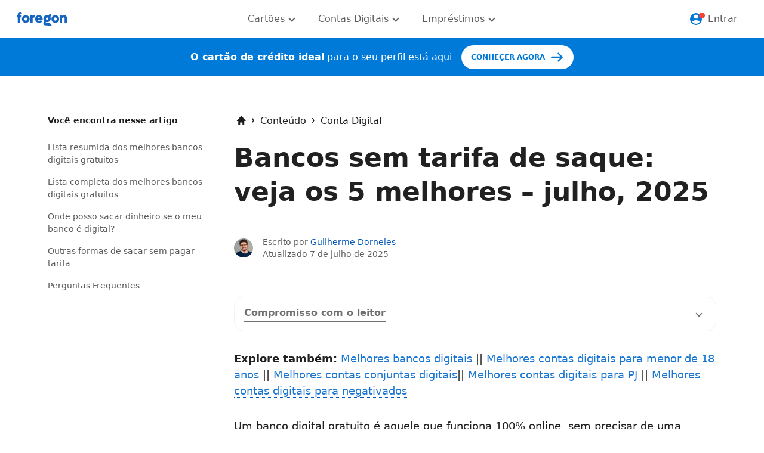

--- FILE ---
content_type: text/html; charset=utf-8
request_url: https://www.foregon.com/blog/5-bancos-digitais-que-nao-cobram-tarifa-para-saque/
body_size: 33944
content:
<!DOCTYPE html><html lang="pt-br"><head><meta charset="utf-8"><meta name="country" content="BRA"><meta name="language" content="pt-BR"><meta property="fb:app_id" content="511101169246113"><meta http-equiv="x-ua-compatible" content="ie=edge"><meta name="viewport" content="width=device-width, initial-scale=1"><meta property="og:image" content="https://www.foregon.com/media/uploads/2022/03/89Bancosdigitaisquenaocobramtarifasaque.jpeg"><meta property="og:image:secure_url" content="https://www.foregon.com/media/uploads/2022/03/89Bancosdigitaisquenaocobramtarifasaque.jpeg"><title>Melhores Bancos Digitais Gratuitos: julho, 2025</title><meta name="description" content="Buscando um banco digital sem taxas? Confira nossa lista dos melhores e descomplique sua vida financeira. Escolha já o seu! 🏦💰"><link rel="icon" type="image/png" href="/static/blog/img/favicon.ico?v=Mai23_2022"><meta property="og:site_name" content="Foregon"><meta property="og:type" content="website"><meta property="og:locale" content="pt_BR"><meta property="og:description" content="Buscando um banco digital sem taxas? Confira nossa lista dos melhores e descomplique sua vida financeira. Escolha já o seu! 🏦💰"><meta property="og:url" content="https://www.foregon.com/blog/5-bancos-digitais-que-nao-cobram-tarifa-para-saque/"><meta property="og:title" content="Melhores Bancos Digitais Gratuitos: julho, 2025"><meta name="robots" content="index, follow"><link rel="canonical" href="https://www.foregon.com/blog/5-bancos-digitais-que-nao-cobram-tarifa-para-saque/"><link rel="alternate" hreflang="pt-br" href="https://www.foregon.com/blog/5-bancos-digitais-que-nao-cobram-tarifa-para-saque/"><link rel="alternate" type="application/rss+xml" title="Feed para Blog da Foregon »" href="https://www.foregon.com/blog/feed/"><link rel="https://api.w.org/" href="https://www.foregon.com/blog/wp-json/"><link rel="pingback" href="https://www.foregon.com/blog/xmlrpc.php"><link rel="preconnect" href="//www.googletagmanager.com/"><link rel="dns-prefetch" href="//www.googletagmanager.com/"><link rel="preconnect" href="//www.google-analytics.com/"><link rel="dns-prefetch" href="//www.google-analytics.com/"><link rel="preconnect" href="https://dev.visualwebsiteoptimizer.com"><style>.s-sticky-text { opacity: 0; transition: opacity 1s ease-in-out; } .s-sticky-text.is-visible{ opacity: 1; }
html{font-family:system-ui,-apple-system,BlinkMacSystemFont,Segoe UI,Roboto,Oxygen,Ubuntu,Cantarell,Fira Sans,Droid Sans,Helvetica Neue,sans-serif;font-size:1rem;scroll-behavior:smooth}body{margin:0}a{color:#1976D2}*,*:before,*:after{box-sizing:border-box}.o-container{margin:0 auto;max-width:1272px;padding-left:1.5rem;padding-right:1.5rem;position:relative;width:100%}.o-branding{flex-shrink:0;height:1.5rem;width:5.25rem}.o-branding>svg{height:100%;width:100%}.o-center{align-items:center;display:flex;justify-content:center}.o-avatar{flex-shrink:0;height:2.5rem;margin:0;width:2.5rem}.o-avatar>img{border-radius:50%;height:100%;width:100%}.o-button{background:transparent;border:none;outline:none;padding:0;font-family:system-ui,-apple-system,BlinkMacSystemFont,Segoe UI,Roboto,Oxygen,Ubuntu,Cantarell,Fira Sans,Droid Sans,Helvetica Neue,sans-serif}.o-row{display:flex;flex:0 1 auto;flex-direction:row;flex-wrap:wrap;margin-left:-0.75rem;margin-right:-0.75rem}.o-column{flex:0 0 auto;padding-left:0.75rem;padding-right:0.75rem}.o-column-12\@xs{flex:0 0 100%;-webkit-flex:0 0 100%;max-width:100%}@media (min-width:64em){.o-column-3\@md{flex:0 0 25%;-webkit-flex:0 0 25%;max-width:25%}.o-column-8\@md{flex:0 0 66.66667%;-webkit-flex:0 0 66.66667%;max-width:66.66667%}}.o-dropdown{align-self:stretch;display:inline-flex;position:relative}.o-dropdown__anchor.has-hover{padding-left:.5rem;padding-right:.5rem}@media (min-width:64em){.o-dropdown__anchor.has-hover{padding-left:1.5rem;padding-right:1.5rem}}.o-dropdown__hook{display:block;height:1.5rem;margin-left:0.5rem;width:1.5rem;will-change:transform}.o-dropdown__menu{background-color:white;border-radius:0 0 4px 4px;box-shadow:0 8px 24px 0 rgba(0,0,0,0.16);left:0;min-width:312px;opacity:0;overflow:hidden;position:absolute;top:100%;visibility:hidden;will-change:opacity;z-index:5}.o-headline{color:rgba(0,0,0,0.87);display:block;font-size:1.5rem;font-weight:700;line-height:1.3;margin:0}@media (min-width:64em){.o-headline{font-size:2rem}}.o-icon{align-items:center;display:inline-flex;flex-shrink:0;height:3rem;justify-content:center;width:3rem}.o-icon\:16{height:1rem;width:1rem}.o-icon\:24{height:1.5rem;width:1.5rem}.o-icon\:32{height:2rem;width:2rem}.o-icon>svg{max-height:100%;max-width:100%}.o-icon>svg[viewBox]{height:100%;width:100%}.o-list{list-style:none;margin-bottom:0;margin-top:0;padding:0}.o-nav-anchor{background-color:transparent;border:none;color:#1976D2;color:var(--nav-text, #1976D2);font-size:0.75rem;font-weight:600;letter-spacing:0.3px;text-decoration:none;text-transform:uppercase}.o-scrolling-h{align-items:stretch;display:flex;display:-webkit-flex;-webkit-flex-wrap:nowrap;flex-wrap:nowrap;-webkit-overflow-scrolling:touch;-ms-overflow-style:-ms-autohiding-scrollbar;overflow-x:auto}.o-scrolling-h::-webkit-scrollbar{display:none}.o-scrolling-shadow{position:relative}@media (max-width:47.9375em){.o-scrolling-shadow{padding-left:0;padding-right:0}.o-scrolling-shadow .o-scrolling-h>li:first-child{padding-left:1.5rem}}@media (max-width:47.9375em){.o-scrolling-shadow:not(.not-shadow):after,.o-scrolling-shadow:not(.not-shadow):before{background-image:linear-gradient(to right,rgba(255,255,255,0),white);background-image:linear-gradient(to right,var(--scrolling-shadow-alfa, rgba(255,255,255,0)),var(--scrolling-shadow-linear-end, white));content:"";height:100%;position:absolute;right:0;width:1.5rem;z-index:5}.o-scrolling-shadow:not(.not-shadow):after{background-image:linear-gradient(to left,rgba(255,255,255,0),var(--scrolling-shadow, white));background-image:linear-gradient(to left,var(--scrolling-shadow-alfa, rgba(255,255,255,0)),var(--scrolling-shadow-linear-start, white));left:0;right:inherit;top:0}}.o-text{font-size:1rem;line-height:1.5;margin:0}.o-text a:not(.c-button):not(.no-inherit):not([class*="u-color-"]){color:#1976D2;text-decoration:none}.o-text p{margin:0}.o-visuallyhidden{border:0;clip:rect(0 0 0 0);height:1px;margin:-1px;overflow:hidden;padding:0;position:absolute;width:1px}.o-richcontent a:focus{box-shadow:0 0 0 0.2rem rgba(0,125,255,0.25);outline:none}.o-richcontent>p,.o-richcontent>ol,.o-richcontent>ul,.o-richcontent>figure{margin:0}.o-richcontent>a{text-decoration:none;border-bottom:1px dotted #0055B8}.o-richcontent>a:focus,.o-richcontent>a:hover{text-decoration:none;color:#0055B8}.o-richcontent>img,.o-richcontent>figure>img{margin-top:2rem;height:auto;width:100%;border-radius:.25rem}@media (min-width:48em){.o-richcontent>img,.o-richcontent>figure>img{margin-top:2.5rem}}.o-richcontent>a,.o-richcontent>p,.o-richcontent>table,.o-richcontent>blockquote,.o-richcontent>ul,.o-richcontent>ol,.o-richcontent>h1,.o-richcontent>h2,.o-richcontent>h3,.o-richcontent>h4,.o-richcontent>h5,.o-richcontent>h6{line-height:1.5}.o-richcontent>a a,.o-richcontent>p a,.o-richcontent>table a,.o-richcontent>blockquote a,.o-richcontent>ul a,.o-richcontent>ol a,.o-richcontent>h1 a,.o-richcontent>h2 a,.o-richcontent>h3 a,.o-richcontent>h4 a,.o-richcontent>h5 a,.o-richcontent>h6 a{text-decoration:none;border-bottom:1px dotted #0055B8}.o-richcontent>a a:focus,.o-richcontent>a a:hover,.o-richcontent>p a:focus,.o-richcontent>p a:hover,.o-richcontent>table a:focus,.o-richcontent>table a:hover,.o-richcontent>blockquote a:focus,.o-richcontent>blockquote a:hover,.o-richcontent>ul a:focus,.o-richcontent>ul a:hover,.o-richcontent>ol a:focus,.o-richcontent>ol a:hover,.o-richcontent>h1 a:focus,.o-richcontent>h1 a:hover,.o-richcontent>h2 a:focus,.o-richcontent>h2 a:hover,.o-richcontent>h3 a:focus,.o-richcontent>h3 a:hover,.o-richcontent>h4 a:focus,.o-richcontent>h4 a:hover,.o-richcontent>h5 a:focus,.o-richcontent>h5 a:hover,.o-richcontent>h6 a:focus,.o-richcontent>h6 a:hover{text-decoration:none;color:#0055B8}.o-richcontent>a img,.o-richcontent>p img,.o-richcontent>table img,.o-richcontent>blockquote img,.o-richcontent>ul img,.o-richcontent>ol img,.o-richcontent>h1 img,.o-richcontent>h2 img,.o-richcontent>h3 img,.o-richcontent>h4 img,.o-richcontent>h5 img,.o-richcontent>h6 img{margin-top:2rem;height:auto;width:100%;border-radius:.25rem}@media (min-width:48em){.o-richcontent>a img,.o-richcontent>p img,.o-richcontent>table img,.o-richcontent>blockquote img,.o-richcontent>ul img,.o-richcontent>ol img,.o-richcontent>h1 img,.o-richcontent>h2 img,.o-richcontent>h3 img,.o-richcontent>h4 img,.o-richcontent>h5 img,.o-richcontent>h6 img{margin-top:2.5rem}}.o-richcontent>h2{font-size:1.375rem;margin-bottom:0;margin-top:3rem}@media (min-width:48em){.o-richcontent>h2{font-size:1.625rem;margin-top:4rem}}.o-richcontent>h3,.o-richcontent>h4,.o-richcontent>h5,.o-richcontent>h6{font-size:1.25rem;margin:0}@media (min-width:48em){.o-richcontent>h3,.o-richcontent>h4,.o-richcontent>h5,.o-richcontent>h6{font-size:1.375rem}}.o-richcontent>p,.o-richcontent>ul,.o-richcontent>ol,.o-richcontent>blockquote{font-size:1.25rem}.o-richcontent>p{margin-top:2rem}.o-richcontent>blockquote{margin:1rem 2.5rem 0}.o-richcontent>table,.o-richcontent>.c-table{margin-top:3rem}@media (min-width:48em){.o-richcontent>table,.o-richcontent>.c-table{margin-top:2rem}}.o-richcontent>h3,.o-richcontent>h4,.o-richcontent>h5{margin-top:3rem}@media (min-width:48em){.o-richcontent>h3,.o-richcontent>h4,.o-richcontent>h5{margin-top:4rem}}.o-richcontent>h2+*:not(.s-snippet):not(h2):not(h3):not(h4):not(h5):not(h6),.o-richcontent>h3+*:not(.s-snippet):not(h2):not(h3):not(h4):not(h5):not(h6),.o-richcontent>h4+*:not(.s-snippet):not(h2):not(h3):not(h4):not(h5):not(h6),.o-richcontent>h5+*:not(.s-snippet):not(h2):not(h3):not(h4):not(h5):not(h6),.o-richcontent>h6+*:not(.s-snippet):not(h2):not(h3):not(h4):not(h5):not(h6){margin-top:1rem}@media (min-width:48em){.o-richcontent>h2+*:not(.s-snippet):not(h2):not(h3):not(h4):not(h5):not(h6),.o-richcontent>h3+*:not(.s-snippet):not(h2):not(h3):not(h4):not(h5):not(h6),.o-richcontent>h4+*:not(.s-snippet):not(h2):not(h3):not(h4):not(h5):not(h6),.o-richcontent>h5+*:not(.s-snippet):not(h2):not(h3):not(h4):not(h5):not(h6),.o-richcontent>h6+*:not(.s-snippet):not(h2):not(h3):not(h4):not(h5):not(h6){margin-top:1.5rem}}.o-richcontent>ul,.o-richcontent>ol{list-style:none;padding:0;margin-top:1rem}@media (min-width:48em){.o-richcontent>ul,.o-richcontent>ol{margin-top:1.5rem}}.o-richcontent>ol{counter-reset:my-list-counter;margin-top:2rem}@media (min-width:48em){.o-richcontent>ol{margin-top:3rem}}.o-richcontent>ul>li,.o-richcontent>ol>li{margin-bottom:.4rem;word-break:break-word}.o-richcontent>ol>li{position:relative;margin-bottom:2rem;padding-left:4rem;min-height:2.5rem;word-break:inherit;counter-increment:my-list-counter}.o-richcontent>ol>li::before{position:absolute;top:-.25rem;left:0;content:counter(my-list-counter);color:#1976D2;width:2.5rem;height:2.5rem;font-weight:700;border-radius:50%;flex-shrink:0;display:inline-flex;align-items:center;justify-content:center;border:2px solid #1976D2;box-sizing:border-box}.o-richcontent>ul>li{position:relative;padding-left:1.5rem}.o-richcontent>ul>li:before{border-radius:50%;background:#1976D2;content:'';font-size:1rem;height:.25rem;position:absolute;left:0;top:0.875rem;width:.25rem}.o-richcontent .js-adlazy .js-adsense.s-ad,.o-richcontent .js-adlazy .js-adsense:not(:empty){margin-top:3.5rem}@media (min-width:48em){.o-richcontent .js-adlazy .js-adsense.s-ad,.o-richcontent .js-adlazy .js-adsense:not(:empty){margin-top:4rem}}.o-richcontent .js-adlazy+p{margin-top:2.5rem}@media (min-width:48em){.o-richcontent .js-adlazy+p{margin-top:3rem}}.o-layout{padding-top:1.5rem}@media (min-width:48em){.o-layout{padding-top:4rem}}.o-text-spacing>p:empty{display:none}.o-text-spacing>p:not(:empty)+p{margin-top:1rem}.c-arrow{border:2px solid currentColor;border-left:none;border-top:none;height:.5rem;width:.5rem}.c-arrow--right{margin-left:-4px}.c-arrow--bottom{margin-top:-2px}.c-toolbar{background-color:#1565c0;top:0;box-shadow:0 4px 16px 0 rgba(0,0,0,0.16);left:0;padding:1rem 0;position:fixed;right:0;visibility:hidden;transform:translateY(-100%);will-change:transform;z-index:996}.c-toolbar--bottom{bottom:0;top:inherit;transform:translateY(100%)}@media (min-width:48em){.c-toolbar{padding:1.5rem 0}}.c-breadcrumb__anchor{padding:.04rem}.c-breadcrumb__scrolling{--scrolling-shadow: #f5f5f5}.c-skipcontent{background-color:white;left:1.5rem;top:1.5rem;opacity:0;height:4rem;border:0.25rem solid #1976D2;transform:translateY(calc(-100% - 1.5rem))}.s-text-highlighter mark{background:linear-gradient(to right,rgba(255,255,255,0) 50%,rgba(25,118,210,0.32) 50%);background-size:200%;background-position:0 0}.c-menu-hb{width:2.5rem;height:2.5rem;flex-shrink:0}@media (min-width:48em){.c-menu-hb{display:none}}.c-menu-hb span>span{display:block;width:100%;height:0.125rem;border-radius:.25rem;background-color:currentColor}.c-nav{display:none;flex-direction:column;position:absolute;top:64px;left:0;right:0;background:white;height:calc(100vh - 64px);z-index:1000;overflow-y:auto}@media (min-width:48em){.c-nav{position:static;display:flex;gap:2rem;overflow-y:initial;flex-direction:row;height:auto}}.c-nav__button{color:#5c5c5c;min-width:100%}@media (max-width:47.9375em){.c-nav__button{border-bottom:1px solid #F3F3F3}}.c-nav__submenu{display:none;background:white;padding:.5rem}@media (min-width:48em){.c-nav__submenu{position:absolute;border-radius:0 0 1rem 1rem;box-shadow:0 1.5rem 1.5rem 0 #0000001a;top:64px;left:0;right:0;padding:2rem 4rem;z-index:1001}}.c-nav__list{display:grid;background:#fafcff;padding:8px;grid-row-gap:.5rem;border-radius:1rem}@media (min-width:48em){.c-nav__list{padding:24px;grid-template-columns:1fr 1fr;grid-column-gap:1.5rem;max-width:778px}}.c-headers__arrow{margin-top:.125rem}.c-expandable-content__background--theme{background-color:#E8FDFF}.c-expandable-content__body{height:0;min-height:0;visibility:hidden}.c-expandable-content__body *{margin:0}.c-expandable-content__body--theme{height:0;min-height:0;visibility:hidden}.c-expandable-content__arrow{transform:rotate(0deg)}.c-expandable-content__color{color:#00298F}.c-expandable-content__title{position:relative}.c-expandable-content__title::before{content:'';position:absolute;top:100%;width:100%;left:0;height:1px;border-radius:2px;background:#707070}.c-expandable-content__title--theme{position:relative;color:#00298F}.c-expandable-content__title--theme::before{content:'';position:absolute;top:100%;width:100%;left:0;height:1px;border-radius:2px;background:#00298F}.js-scroll-indicator{position:fixed;top:0;left:0;height:.25rem;background:linear-gradient(90deg,#1AACFF,#005689);transform:scaleX(0);transform-origin:left;width:100%;z-index:1000}.js-sticky-scroll{top:0;left:0;right:0;will-change:transform}.c-summary{top:2rem}.c-summary__content::before{content:'';position:absolute;bottom:0;left:0;right:0;height:4rem;background:linear-gradient(to bottom,rgba(255,255,255,0),#fff 75%);z-index:99}.c-summary__list{overflow-y:auto;height:calc(100vh - 14rem);padding-bottom:2rem}.c-summary li{width:fit-content}@media (max-width:47.9375em){.u-indent-row{margin-left:-1.5rem;margin-right:-1.5rem}}.u-rotate-45{transform:rotate(45deg)}.u-rotate-315{transform:rotate(315deg)}.u-border{border:1px solid #f3f3f3}.u-border-bottom{border-bottom:1px solid #f3f3f3}.u-background-white{background-color:white}.u-background-gradient{background:linear-gradient(90deg,#1AD3FF,#00298F)}.u-color-blue-curious{color:#1976D2}.u-color-primary{color:#1565c0}.u-color-white{color:white}.u-color-black-87{color:rgba(0,0,0,0.87)}.u-color-black-600,.c-expandable-content__title{color:#707070}.u-color-black-700{color:#5c5c5c}.u-color-black-800{color:#3d3d3d}.u-color-black-900{color:#1d1d1d}.u-color-primary-500{color:#0055B8}.u-dn{display:none}.u-db{display:block}.u-flex{display:flex}.u-inline-flex{display:inline-flex}@media (min-width:48em){.u-dn\@sm{display:none}.u-db\@sm{display:block}.u-flex\@sm{display:flex}.u-inline-flex\@sm{display:inline-flex}}@media (min-width:64em){.u-dn\@md{display:none}.u-db\@md{display:block}.u-inline\@md{display:inline}}.u-shrink-0{flex-shrink:0}.u-items-center{align-items:center}.u-justify-center{justify-content:center}.u-justify-between{justify-content:space-between}.u-direction-column{flex-direction:column}@media (min-width:48em){.u-justify-center\@sm{justify-content:center}}@media (min-width:64em){.u-justify-center\@md{justify-content:center}.u-justify-between\@md{justify-content:space-between}.u-direction-row\@md{flex-direction:row}}.u-fw-400{font-weight:400}.u-fw-600{font-weight:600}.u-fw-700{font-weight:700}.u-fs-12{font-size:0.75rem}.u-fs-14{font-size:0.875rem}.u-fs-16{font-size:1rem}.u-fs-18{font-size:1.125rem}.u-fs-24{font-size:1.5rem}.u-fs-28{font-size:1.75rem}@media (min-width:48em){.u-fs-44\@sm{font-size:2.75rem}}@media (min-width:64em){.u-fs-16\@md{font-size:1rem}}.u-h-100{height:100%}.u-lh-copy{line-height:1.5}.u-m-0{margin:0}.u-ml-auto{margin-left:auto}.u-mr-auto{margin-right:auto}.u-mt-8{margin-top:.5rem}.u-mt-16{margin-top:1rem}.u-mt-32{margin-top:2rem}.u-mt-40{margin-top:2.5rem}.u-ml-8{margin-left:.5rem}.u-ml-40{margin-left:2.5rem}.u-mr-8{margin-right:.5rem}.u-mr-16{margin-right:1rem}.u-mb-4{margin-bottom:.25rem}.u-mb-16{margin-bottom:1rem}.u-mb-24{margin-bottom:1.5rem}.u-mb-32{margin-bottom:2rem}.u-mb-48{margin-bottom:3rem}@media (min-width:48em){.u-mt-32\@sm{margin-top:2rem}.u-mt-48\@sm{margin-top:3rem}.u-ml-0\@sm{margin-left:0rem}.u-mr-0\@sm{margin-right:0rem}.u-mb-24\@sm{margin-bottom:1.5rem}.u-mb-48\@sm{margin-bottom:3rem}.u-mb-64\@sm{margin-bottom:4rem}}@media (min-width:64em){.u-ml-8\@md{margin-left:.5rem}}.u-radius-4{border-radius:0.25rem}.u-radius-16{border-radius:1rem}.u-radius-24{border-radius:1.5rem}.u-radius-32{border-radius:2rem}.u-pd-8{padding:.5rem}.u-pd-16,.c-expandable-content__button{padding:1rem}.c-expandable-content__button--theme{padding:1.5rem}.u-pt-4{padding-top:.25rem}.u-pt-8{padding-top:.5rem}.u-pt-32{padding-top:2rem}.u-pl-4{padding-left:.25rem}.u-pl-24{padding-left:1.5rem}.u-pr-4{padding-right:.25rem}.u-pr-24{padding-right:1.5rem}.u-pb-4{padding-bottom:.25rem}.u-pb-8{padding-bottom:.5rem}@media (min-width:48em){.u-pd-16\@sm{padding:1rem}}@media (min-width:64em){.u-pt-64\@md{padding-top:4rem}.u-pl-16\@md{padding-left:1rem}.u-pr-16\@md{padding-right:1rem}}.u-sticky{position:sticky}.u-fixed{position:fixed}.u-relative{position:relative}.u-absolute{position:absolute}.u-tl{text-align:left}.u-underline-none{text-decoration:none}.u-w-100{width:100%}.u-z-99{z-index:99}.u-z-999{z-index:999}.u-uppercase{text-transform:uppercase}.u-radius-24{border-radius:1.5rem}.u-radius-32{border-radius:2rem}.js-adsense:not(.no-text){padding-top:3rem;position:relative}.js-adsense:not(.no-text):before{color:rgba(0,0,0,0.6);content:'Continua depois do anúncio';font-size:0.625rem;font-weight:700;left:50%;position:absolute;text-transform:uppercase;top:1rem;transform:translateX(-50%);z-index:10;width:fit-content;padding:0 .5rem;background:white}@media (max-width:47.9375em){.__visuallyhidden{border:0;clip:rect(0 0 0 0);height:1px;margin:-1px;overflow:hidden;padding:0;position:absolute;width:1px}}.s-richcontent p:empty,.s-snippet~p:empty{display:none}@media (min-width:48em){.s-richcontent>img,.s-richcontent>figure>img{border-radius:.25rem}}.s-richcontent>h2{line-height:1.3;font-size:1.5rem;margin-top:3rem}@media (min-width:48em){.s-richcontent>h2{font-size:2rem;margin-top:4rem}}.s-richcontent>h3,.s-richcontent>h4,.s-richcontent>h5,.s-richcontent>h6{margin-top:2.5rem;font-size:1.25rem}@media (min-width:48em){.s-richcontent>h3,.s-richcontent>h4,.s-richcontent>h5,.s-richcontent>h6{font-size:1.625rem;margin-top:3.5rem}}.s-richcontent>p,.s-richcontent>ul,.s-richcontent>ol,.s-richcontent>blockquote{font-size:1.125rem}@media (min-width:48em){.s-richcontent>p,.s-richcontent>ul,.s-richcontent>ol,.s-richcontent>blockquote{font-size:1.125rem}}.s-richcontent>blockquote{border-left:4px solid #1565c0;font-size:1.5rem;font-weight:300;line-height:1.5;margin:2.5rem 0 0 0;padding:.5rem 0 .5rem 1.75rem}@media (min-width:48em){.s-richcontent>blockquote{font-size:32px;margin-top:3rem;padding:0 0 0 2.25rem}}.s-richcontent>ul,.s-richcontent>ol,.s-richcontent>h2+*:not(.s-snippet):not(h2):not(h3):not(h4):not(h5):not(h6),.s-richcontent>h3+*:not(.s-snippet):not(h2):not(h3):not(h4):not(h5):not(h6),.s-richcontent>h4+*:not(.s-snippet):not(h2):not(h3):not(h4):not(h5):not(h6),.s-richcontent>h5+*:not(.s-snippet):not(h2):not(h3):not(h4):not(h5):not(h6),.s-richcontent>h6+*:not(.s-snippet):not(h2):not(h3):not(h4):not(h5):not(h6){margin-top:2rem}@media (min-width:48em){.s-richcontent>ul,.s-richcontent>ol,.s-richcontent>h2+*:not(.s-snippet):not(h2):not(h3):not(h4):not(h5):not(h6),.s-richcontent>h3+*:not(.s-snippet):not(h2):not(h3):not(h4):not(h5):not(h6),.s-richcontent>h4+*:not(.s-snippet):not(h2):not(h3):not(h4):not(h5):not(h6),.s-richcontent>h5+*:not(.s-snippet):not(h2):not(h3):not(h4):not(h5):not(h6),.s-richcontent>h6+*:not(.s-snippet):not(h2):not(h3):not(h4):not(h5):not(h6){margin-top:3rem}} { }

</style><link as="style" rel="preload" href="/static/blog/css/style.css?v=Mai23_2022"><link media="print" rel="stylesheet" onload="this.media='all'" href="/static/blog/css/style.css?v=Mai23_2022"><script>var dataLayer = [JSON.parse('{"ad":true,"page":"blog-post","project":"blog","isLogged":false,"environment":"web"}')]
</script><script src="/static/blog/js/main.js?v=Mai23_2022" defer></script></head><body><noscript><iframe src="https://www.googletagmanager.com/ns.html?id=GTM-K9ZRS3TR" height="0" width="0" style="display:none;visibility:hidden"></iframe><iframe src="https://www.googletagmanager.com/ns.html?id=GTM-M757J5Z" height="0" width="0" style="display:none;visibility:hidden"></iframe></noscript><a class="c-skipcontent o-center u-color-blue-curious u-fixed u-z-999 u-events-none u-pl-24 u-pr-24 u-fw-700 u-fs-14 u-radius-4 u-underline-none u-uppercase" href="#main-content">Ir para o conteúdo principal</a><script type="application/ld+json">{"@type":"Article","@id":"https://www.foregon.com/blog/5-bancos-digitais-que-nao-cobram-tarifa-para-saque/#article","isPartOf":{"@id":"https://www.foregon.com/blog/5-bancos-digitais-que-nao-cobram-tarifa-para-saque/"},"author":{"name":"Guilherme Dorneles","@id":"https://www.foregon.com/blog/#/schema/person/2540c740a33aa790052f27742062e465"},"headline":"Bancos sem tarifa de saque: veja os 5 melhores – julho, 2025","datePublished":"2022-02-18T14:51:59+00:00","dateModified":"2025-07-07T17:26:53+00:00","mainEntityOfPage":{"@id":"https://www.foregon.com/blog/5-bancos-digitais-que-nao-cobram-tarifa-para-saque/"},"wordCount":2635,"commentCount":0,"publisher":{"@id":"https://www.foregon.com/blog/#organization"},"image":{"@id":"https://www.foregon.com/blog/5-bancos-digitais-que-nao-cobram-tarifa-para-saque/#primaryimage"},"thumbnailUrl":"https://www.foregon.com/media/uploads/2022/03/89Bancosdigitaisquenaocobramtarifasaque.jpeg","articleSection":["Conta Digital"],"inLanguage":"pt-BR","potentialAction":[{"@type":"CommentAction","name":"Comment","target":["https://www.foregon.com/blog/5-bancos-digitais-que-nao-cobram-tarifa-para-saque/#respond"]}]}</script><div class="js-sticky-scroll u-z-999 u-sticky"><header class="u-border-bottom u-background-white js-sticky-offset" style="height: 64px;"><div class="o-container u-flex u-items-center u-h-100 u-justify-between"><button class="c-menu-hb o-button o-center" aria-expanded="false" aria-controls="main-nav" data-jsmodule="hamburger" aria-label="Abrir menu principal"><span class="o-icon o-icon:24 u-color-primary u-flex u-justify-between u-direction-column u-pt-4 u-pb-4"><span></span><span></span><span></span></span></button><a class="u-flex o-branding u-ml-auto u-mr-auto u-mr-0@sm u-ml-0@sm" href="/"><span class="o-visuallyhidden">Foregon.com</span><svg xmlns="http://www.w3.org/2000/svg" viewBox="0 0 84 24" fill="none"><path fill="#1565C0" d="M5.47 4.95v.436c0 .071.057.128.12.128h2.122c.234 0 .425.2.425.442v2.846a.436.436 0 0 1-.425.443H5.59c-.064 0-.121.057-.121.128v8.653a.436.436 0 0 1-.426.442H2.107a.436.436 0 0 1-.426-.442V9.373c0-.071-.056-.128-.12-.128H.426A.436.436 0 0 1 0 8.803V5.956c0-.242.192-.442.426-.442H1.56c.064 0 .12-.057.12-.128v-.707C1.681 1.962 3.015 0 6.073 0c.823 0 1.469.136 2.093.428a.439.439 0 0 1 .241.4V3.31c0 .3-.284.52-.553.428-.291-.1-.596-.15-.915-.15-.98 0-1.47.507-1.47 1.355v.008Zm3.292 7.034c0-3.688 2.76-6.47 6.449-6.47s6.449 2.79 6.449 6.47c0 3.68-2.781 6.47-6.45 6.47-3.667 0-6.448-2.79-6.448-6.47Zm8.996 0c0-1.527-1.1-2.668-2.547-2.668s-2.569 1.141-2.569 2.668c0 1.527 1.1 2.668 2.569 2.668 1.468 0 2.547-1.141 2.547-2.668Zm12.458-6.227v3.167a.436.436 0 0 1-.426.442h-.135c-1.936 0-2.994 1.113-2.994 2.86v5.786a.436.436 0 0 1-.425.442h-2.937a.436.436 0 0 1-.426-.442V5.949c0-.242.191-.442.426-.442h2.937c.234 0 .425.2.425.442v.485c0 .114.128.164.206.086.76-.778 1.696-1.206 2.788-1.206h.135c.234 0 .426.2.426.443Zm12.834 7.411h-8.145c.398 1.191 1.405 1.912 2.71 1.912 1.036 0 1.895-.457 2.448-.949a.428.428 0 0 1 .56 0l1.86 1.676c.184.172.198.471.02.65-1.248 1.234-3.007 1.99-5.008 1.99-3.81 0-6.662-2.81-6.662-6.549 0-3.737 2.732-6.398 6.357-6.398s6.307 2.76 6.307 6.541c0 .214-.007.478-.035.72a.43.43 0 0 1-.42.393l.008.014Zm-7.996-2.425h4.243c.085 0 .142-.086.114-.171-.362-1.063-1.214-1.72-2.235-1.72-1.022 0-1.852.657-2.235 1.72-.029.085.028.17.113.17Zm22.98 12.29-3.32.95a.438.438 0 0 1-.533-.265c-.234-.556-.808-.906-1.546-.906H48.86c-2.547 0-4.25-1.526-4.25-3.809 0-1.37.645-2.71 1.667-3.438.071-.05.078-.143.021-.207-.979-1.049-1.56-2.432-1.56-4.009 0-3.345 2.625-5.856 6.122-5.856a6.82 6.82 0 0 1 2.42.442c.07.028.141-.014.17-.086.44-1.376 1.738-2.247 3.455-2.247h.645c.249 0 .454.214.454.471V7.02c0 .257-.205.471-.454.471h-.447c-.496 0-.9.228-1.07.578a.136.136 0 0 0 .006.128c.575.899.908 1.99.908 3.153 0 3.346-2.646 5.857-6.094 5.857a7.835 7.835 0 0 1-1.575-.172c-.028 0-.064 0-.092.015-.348.214-.532.556-.532.884 0 .492.397.828 1 .828h3.746c2.462 0 4.285 1.348 4.938 3.68a.48.48 0 0 1-.312.592h.007ZM48.91 11.35c0 1.091.823 1.89 1.951 1.89 1.128 0 1.923-.806 1.923-1.89 0-1.084-.823-1.89-1.923-1.89s-1.95.806-1.95 1.89Zm9.273.628c0-3.688 2.76-6.47 6.449-6.47s6.449 2.789 6.449 6.47c0 3.68-2.781 6.47-6.45 6.47-3.667 0-6.448-2.79-6.448-6.47Zm8.996 0c0-1.527-1.1-2.668-2.547-2.668-1.448 0-2.569 1.141-2.569 2.668 0 1.526 1.1 2.668 2.569 2.668 1.468 0 2.547-1.142 2.547-2.668ZM84 9.887v8.117a.436.436 0 0 1-.426.443h-2.937a.436.436 0 0 1-.425-.442v-6.563c0-1.284-.774-2.133-1.987-2.133-1.284 0-2.15.87-2.15 2.183v6.512a.436.436 0 0 1-.425.443h-2.938a.436.436 0 0 1-.425-.442V5.941c0-.242.191-.442.425-.442h2.938c.234 0 .425.2.425.442v.364c0 .107.12.164.199.093.887-.806 2-1.199 3.278-1.192 2.461.015 4.44 2.119 4.44 4.673l.008.007Z"></path></svg></a><nav class="c-nav u-ml-auto u-mr-auto" data-jsmodule="main-nav" id="main-nav" role="navigation"><div class="u-dn@sm u-mt-16 u-pd-16"><strong class="u-fs-24 u-color-black-800">Ofertas de crédito</strong><div class="u-background-gradient u-radius-4 u-mt-8" style="height: 2px; width: 120px;"></div></div><div class="c-nav__item"><button class="c-nav__button o-button u-inline-flex u-justify-between u-justify-center@sm u-items-center u-pd-16 u-fs-16" data-jsmodule="menu-item" aria-controls="submenu-creditcard" aria-expanded="false"><span>Cartões</span><div class="o-icon o-icon:24"><div class="c-arrow u-rotate-45 c-arrow--bottom"></div></div></button><div class="c-nav__submenu" role="menu" data-jsmodule="submenu" id="submenu-creditcard"><ul class="c-nav__list o-list"><li><a class="u-flex u-inline-flex@sm u-color-black-600 u-underline-none u-pd-8" href="https://www.foregon.com/blog/melhores-cartoes-de-credito-para-solicitar-em-2022/">Melhores cartões de crédito</a></li><li><a class="u-flex u-inline-flex@sm u-color-black-600 u-underline-none u-pd-8" href="https://www.foregon.com/blog/os-20-melhores-cartoes-de-credito-para-negativado-guia-completo/">Melhores cartões para negativados</a></li><li><a class="u-flex u-inline-flex@sm u-color-black-600 u-underline-none u-pd-8" href="https://www.foregon.com/blog/10-bancos-que-aprovam-cartao-de-credito-com-score-baixo/">Melhores cartões para score baixo</a></li><li><a class="u-flex u-inline-flex@sm u-color-black-600 u-underline-none u-pd-8" href="https://www.foregon.com/blog/conheca-5-cartoes-de-credito-com-aprovacao-imediata/">Melhores cartões aprovados na hora</a></li><li><a class="u-flex u-inline-flex@sm u-color-black-600 u-underline-none u-pd-8" href="https://www.foregon.com/blog/cartao-de-credito-sem-anuidade/">Melhores cartões sem anuidade</a></li><li><a class="u-flex u-inline-flex@sm u-color-black-600 u-underline-none u-pd-8" href="https://www.foregon.com/blog/cartao-de-credito-pre-pago/">Melhores cartões pré-pagos</a></li><li><a class="u-flex u-inline-flex@sm u-color-black-600 u-underline-none u-pd-8" href="https://www.foregon.com/blog/cartao-de-credito-limite-r-3-mil/">Melhores cartões com limite alto</a></li><li><a class="u-flex u-inline-flex@sm u-color-black-600 u-underline-none u-pd-8" href="https://www.foregon.com/blog/cartao-de-credito-consignado/">Melhores cartões consignados</a></li><li><a class="u-flex u-inline-flex@sm u-color-black-600 u-underline-none u-pd-8" href="https://www.foregon.com/blog/cartao-para-menor-de-idade-como-conseguir/">Melhores cartões para menor de 18</a></li><li><a class="u-flex u-inline-flex@sm u-color-black-600 u-underline-none u-pd-8" href="https://www.foregon.com/blog/cartao-de-credito-com-milhas/">Melhores cartões com milhas</a></li><li><a class="u-flex u-inline-flex@sm u-color-black-600 u-underline-none u-pd-8" href="https://www.foregon.com/blog/cartao-de-credito-com-cashback/">Melhores cartões com cashback</a></li><li><a class="u-flex u-inline-flex@sm u-color-black-600 u-underline-none u-pd-8" href="https://www.foregon.com/blog/cartao-de-credito-alta-renda/">Melhores cartões para alta renda</a></li></ul></div></div><div class="c-nav__item"><button class="c-nav__button o-button u-inline-flex u-justify-between u-justify-center@sm u-items-center u-pd-16 u-fs-16" data-jsmodule="menu-item" aria-controls="submenu-digital_account" aria-expanded="false"><span>Contas Digitais</span><div class="o-icon o-icon:24"><div class="c-arrow u-rotate-45 c-arrow--bottom"></div></div></button><div class="c-nav__submenu" role="menu" data-jsmodule="submenu" id="submenu-digital_account"><ul class="c-nav__list o-list"><li><a class="u-flex u-inline-flex@sm u-color-black-600 u-underline-none u-pd-8" href="https://www.foregon.com/blog/bancos-digitais/">Melhores bancos digitais</a></li><li><a class="u-flex u-inline-flex@sm u-color-black-600 u-underline-none u-pd-8" href="https://www.foregon.com/blog/5-bancos-digitais-que-nao-cobram-tarifa-para-saque/">Melhores bancos digitais gratuitos</a></li><li><a class="u-flex u-inline-flex@sm u-color-black-600 u-underline-none u-pd-8" href="https://www.foregon.com/blog/qual-o-melhor-banco-digital-para-empresas/">Melhores contas digitais para PJ</a></li><li><a class="u-flex u-inline-flex@sm u-color-black-600 u-underline-none u-pd-8" href="https://www.foregon.com/blog/conta-conjunta-digital/">Melhores contas digitais conjuntas</a></li><li><a class="u-flex u-inline-flex@sm u-color-black-600 u-underline-none u-pd-8" href="https://www.foregon.com/blog/bancos-digitais-que-liberam-abertura-de-conta-para-menores-de-idade/">Melhores contas digitais para menor de 18</a></li></ul></div></div><div class="c-nav__item"><button class="c-nav__button o-button u-inline-flex u-justify-between u-justify-center@sm u-items-center u-pd-16 u-fs-16" data-jsmodule="menu-item" aria-controls="submenu-loan" aria-expanded="false"><span>Empréstimos</span><div class="o-icon o-icon:24"><div class="c-arrow u-rotate-45 c-arrow--bottom"></div></div></button><div class="c-nav__submenu" role="menu" data-jsmodule="submenu" id="submenu-loan"><ul class="c-nav__list o-list"><li><a class="u-flex u-inline-flex@sm u-color-black-600 u-underline-none u-pd-8" href="https://www.foregon.com/blog/emprestimo-online-confiavel/">Melhores empréstimos</a></li><li><a class="u-flex u-inline-flex@sm u-color-black-600 u-underline-none u-pd-8" href="https://www.foregon.com/blog/emprestimo-pessoal/">Melhores empréstimos pessoais</a></li><li><a class="u-flex u-inline-flex@sm u-color-black-600 u-underline-none u-pd-8" href="https://www.foregon.com/blog/emprestimo-para-negativado/">Melhores empréstimos para negativados</a></li><li><a class="u-flex u-inline-flex@sm u-color-black-600 u-underline-none u-pd-8" href="https://www.foregon.com/blog/emprestimo-sem-garantia/">Melhores empréstimos sem garantia</a></li><li><a class="u-flex u-inline-flex@sm u-color-black-600 u-underline-none u-pd-8" href="https://www.foregon.com/blog/emprestimo-consignado/">Melhores empréstimos consignados</a></li><li><a class="u-flex u-inline-flex@sm u-color-black-600 u-underline-none u-pd-8" href="https://www.foregon.com/blog/emprestimo-fgts/">Melhores empréstimos com FGTS</a></li><li><a class="u-flex u-inline-flex@sm u-color-black-600 u-underline-none u-pd-8" href="https://www.foregon.com/blog/emprestimo-para-mei/">Melhores empréstimos para MEI</a></li><li><a class="u-flex u-inline-flex@sm u-color-black-600 u-underline-none u-pd-8" href="https://www.foregon.com/blog/emprestimo-com-garantia-de-veiculo/">Melhores empréstimos com garantia de veículo</a></li><li><a class="u-flex u-inline-flex@sm u-color-black-600 u-underline-none u-pd-8" href="https://www.foregon.com/blog/emprestimo-com-garantia-de-imovel/">Melhores empréstimos com garantia de imóvel</a></li><li><a class="u-flex u-inline-flex@sm u-color-black-600 u-underline-none u-pd-8" href="https://www.foregon.com/blog/emprestimo-com-garantia-de-celular/">Melhores empréstimos com garantia de celular</a></li><li><a class="u-flex u-inline-flex@sm u-color-black-600 u-underline-none u-pd-8" href="https://www.foregon.com/blog/emprestimo-online-na-hora/">Melhores empréstimos online na hora</a></li><li><a class="u-flex u-inline-flex@sm u-color-black-600 u-underline-none u-pd-8" href="https://www.foregon.com/blog/emprestimo-na-hora-via-pix/">Melhores empréstimos na hora via pix</a></li></ul></div></div></nav><a class="u-inline-flex u-items-center u-ml-auto@sm u-underline-none u-pd-8 u-pd-16@sm" href="/davi/"><span class="u-relative o-icon o-icon:24"><span class="u-absolute u-radius-32" style="background-color: #F44336; width: 10px; height: 10px; top: 1px; right: -3px; "></span><svg xmlns="http://www.w3.org/2000/svg" width="20" height="20" fill="none"><path fill="#007ad9" d="M10 0a10 10 0 1 0 0 20 10 10 0 1 0 0-20zm0 2.75a3.25 3.25 0 1 1 0 6.5 3.25 3.25 0 0 1 0-6.5zM10 18a7.978 7.978 0 0 1-6.088-2.812 1.015 1.015 0 0 1 .173-1.471C5.602 12.576 8.366 12 10 12s4.398.576 5.916 1.717c.469.353.554 1.025.173 1.471A7.982 7.982 0 0 1 10 18z"></path></svg></span><span class="u-ml-8 u-color-black-700 u-dn u-db@sm">Entrar</span></a></div></header><div class="c-partner-sticky u-pt-8 u-pb-8 u-flex u-items-center" data-tracker-observable="data-tracker-observable" data-tracker-type="partner-sticky" data-tracker-event="clicked" data-cy="partner-sticky" style="background-color: #007AD9;"><div class="o-container u-flex@sm u-justify-center@sm"><a class="u-flex u-items-center u-justify-between u-justify-center@md u-underline-none u-pt-4 u-pb-4" id="partner-sticky" href="https://www.foregon.com/oferta-especial/influencer/?futm_component_flow=top-banner-blog-foregon" data-tracker-type="partner-sticky" data-tracker-event="clicked" aria-label="Você nas alturas com limite de até R$35 mil - Solicite agora"><div class="u-mr-16"><span class="o-text u-color-white u-fw-400 u-fs-14 u-fs-16@md"><strong>O cartão de crédito ideal</strong> para o seu perfil está aqui</span></div><div class="u-inline-flex u-items-center u-justify-center u-radius-32 u-pd-8 u-pl-16@md u-pr-16@md u-background-white u-color-black-87 u-fw-600" style="flex-shrink: 0;"><span class="u-dn u-inline@md u-fs-12 u-uppercase" style="color: #007AD9"> Conheçer agora</span><span class="o-icon o-icon:24 u-ml-8@md"><svg xmlns="http://www.w3.org/2000/svg" width="20" height="16" fill="none"><path d="M12.46 0.5C12.1701 0.5 11.88 0.612006 11.6591 0.832251L11.5618 0.929065C11.1189 1.36955 11.1189 2.08274 11.5618 2.52211L15.9378 6.87437H1.13273C0.507461 6.87437 0 7.37907 0 8.00094C0 8.62281 0.507461 9.12751 1.13273 9.12751H15.9378L11.5618 13.4798C11.1189 13.9203 11.1189 14.6335 11.5618 15.0728L11.6591 15.1696C12.102 15.6101 12.8191 15.6101 13.2609 15.1696L19.6678 8.79746C20.1107 8.35697 20.1107 7.64378 19.6678 7.20442L13.2609 0.832251C13.0394 0.612006 12.7498 0.5 12.46 0.5Z" fill="#007AD9"></path></svg></span></div></a></div></div></div><main class="o-layout u-pt-32 u-pt-64@md" id="main-content" data-generate="nonce"> <div class="c-scroll-indicator js-scroll-indicator"></div><div class="o-container"><div class="o-row u-justify-center"><div class="o-column o-column-3@md u-dn u-db@md"><nav class="c-summary u-sticky u-z-99 u-pr-24 js-summary" aria-label="Navegue pelos tópicos desse artigo" data-cy="summary" data-loader="summary"><div class="c-summary__content"><p class="o-text u-mb-24 u-fs-14 u-color-black-900 u-fw-700">Você encontra nesse artigo</p><ul class="c-summary__list o-list"><li class="u-mb-16"><a class="c-summary__link u-fs-14 u-fw-400 u-color-black-700 u-db u-hover u-focus u-lh-copy u-underline-none" href="#lista-resumida-dos-melhores-bancos-digitais-gratuitos" data-slug-id="lista-resumida-dos-melhores-bancos-digitais-gratuitos" title="Lista resumida dos melhores bancos digitais gratuitos" aria-label="Lista resumida dos melhores bancos digitais gratuitos"><span>Lista resumida dos melhores bancos digitais gratuitos</span></a></li><li class="u-mb-16"><a class="c-summary__link u-fs-14 u-fw-400 u-color-black-700 u-db u-hover u-focus u-lh-copy u-underline-none" href="#lista-completa-dos-melhores-bancos-digitais-gratuitos" data-slug-id="lista-completa-dos-melhores-bancos-digitais-gratuitos" title="Lista completa dos melhores bancos digitais gratuitos" aria-label="Lista completa dos melhores bancos digitais gratuitos"><span>Lista completa dos melhores bancos digitais gratuitos</span></a></li><li class="u-mb-16"><a class="c-summary__link u-fs-14 u-fw-400 u-color-black-700 u-db u-hover u-focus u-lh-copy u-underline-none" href="#onde-posso-sacar-dinheiro-se-o-meu-banco-e-digital" data-slug-id="onde-posso-sacar-dinheiro-se-o-meu-banco-e-digital" title="Onde posso sacar dinheiro se o meu banco é digital?" aria-label="Onde posso sacar dinheiro se o meu banco é digital?"><span>Onde posso sacar dinheiro se o meu banco é digital?</span></a></li><li class="u-mb-16"><a class="c-summary__link u-fs-14 u-fw-400 u-color-black-700 u-db u-hover u-focus u-lh-copy u-underline-none" href="#outras-formas-de-sacar-sem-pagar-tarifa" data-slug-id="outras-formas-de-sacar-sem-pagar-tarifa" title="Outras formas de sacar sem pagar tarifa" aria-label="Outras formas de sacar sem pagar tarifa"><span>Outras formas de sacar sem pagar tarifa</span></a></li><li class="u-mb-16"><a class="c-summary__link u-fs-14 u-fw-400 u-color-black-700 u-db u-hover u-focus u-lh-copy u-underline-none" href="#perguntas-frequentes" data-slug-id="perguntas-frequentes" title="Perguntas Frequentes" aria-label="Perguntas Frequentes"><span>Perguntas Frequentes</span></a></li></ul></div></nav></div><div class="o-column o-column-12@xs o-column-8@md js-summary-content"><article class="js-scroll-indicator-content u-mb-48 u-mb-64@sm js-summary-heading"><nav class="u-indent-row u-mb-16 u-mb-24@sm" aria-label="Você está em:" data-tracker-observable="richcontent" data-tracker-type="richcontent"><div class="o-scrolling-shadow c-breadcrumb__scrolling"><ol class="c-breadcrumb o-list o-scrolling-h u-flex u-items-center" itemscope="itemscope" itemtype="https://schema.org/BreadcrumbList"><li class="u-shrink-0 u-flex u-items-center" itemscope="itemscope" itemprop="itemListElement" itemtype="https://schema.org/ListItem"><meta itemprop="position" content="1"/><a class="c-breadcrumb__anchor u-relative u-flex u-items-center u-pl-4 u-pr-4 u-focus u-color-black-900 u-underline-none" href="/" itemprop="item" data-tracker-type="richcontent" data-tracker-event="clicked" data-tracker-action="breadcrumb"><span class="o-visuallyhidden" itemprop="name">Home</span><span class="o-icon o-icon:16"><svg xmlns="http://www.w3.org/2000/svg" viewBox="0 0 17 17" fill="none" xmlns:v="https://vecta.io/nano"><path d="M16.419 8.527L9.34.712C9.215.576 9.039.5 8.855.5a.66.66 0 0 0-.485.212L1.062 8.569c-.18.193-.228.474-.122.716s.344.398.608.398h1.879v5.68c0 .627.491 1.136 1.118 1.136h.586.379.126.252a.76.76 0 0 0 .757-.757v-2.84a.76.76 0 0 1 .757-.757h2.651a.76.76 0 0 1 .757.757v2.84a.76.76 0 0 0 .757.757h1.307c.628 0 1.154-.509 1.154-1.136v-5.68h1.943c.37 0 .667-.297.667-.663a.66.66 0 0 0-.221-.494z" fill="#1d1d1d"/></svg>
</span></a><span class="o-icon o-icon:16"><svg xmlns="http://www.w3.org/2000/svg" viewBox="0 0 16 16" aria-hidden="true" focusable="false"><g fill="none" fill-rule="evenodd"><path fill="#1D1D1D" fill-rule="nonzero" d="M6.74 4a.74.74 0 0 0-.615 1.15L8.025 8l-1.9 2.85a.74.74 0 0 0 1.23.82l2.12-3.177a.893.893 0 0 0 0-.986l-2.12-3.178A.74.74 0 0 0 6.741 4z"/><path d="M0 0h16v16H0z"/></g></svg>
</span></li><li class="u-shrink-0 u-flex u-items-center" itemscope="itemscope" itemprop="itemListElement" itemtype="https://schema.org/ListItem"><meta itemprop="position" content="2"/><a class="c-breadcrumb__anchor u-relative u-flex u-items-center u-pl-4 u-pr-4 u-focus u-color-black-900 u-underline-none" href="/blog/" itemprop="item" data-tracker-type="richcontent" data-tracker-event="clicked" data-tracker-action="breadcrumb"><span itemprop="name">Conteúdo</span></a><span class="o-icon o-icon:16"><svg xmlns="http://www.w3.org/2000/svg" viewBox="0 0 16 16" aria-hidden="true" focusable="false"><g fill="none" fill-rule="evenodd"><path fill="#1D1D1D" fill-rule="nonzero" d="M6.74 4a.74.74 0 0 0-.615 1.15L8.025 8l-1.9 2.85a.74.74 0 0 0 1.23.82l2.12-3.177a.893.893 0 0 0 0-.986l-2.12-3.178A.74.74 0 0 0 6.741 4z"/><path d="M0 0h16v16H0z"/></g></svg>
</span></li><li class="u-shrink-0 u-flex u-items-center" itemscope="itemscope" itemprop="itemListElement" itemtype="https://schema.org/ListItem"><meta itemprop="position" content="3"/><a class="c-breadcrumb__anchor u-relative u-flex u-items-center u-pl-4 u-pr-4 u-focus u-color-black-900 u-underline-none" href="https://www.foregon.com/blog/conta-digital/" itemprop="item" data-tracker-type="richcontent" data-tracker-event="clicked" data-tracker-action="breadcrumb"><span itemprop="name">Conta Digital</span></a></li></ol></div></nav><div class="u-mb-24 u-mb-48@sm"><h1 class="o-headline u-fs-28 u-fs-44@sm u-mb-4">Bancos sem tarifa de saque: veja os 5 melhores – julho, 2025</h1></div><div class="u-mb-32 u-mb-64@sm"><div class="c-reviewer u-background-white u-flex u-justify-between@md u-direction-column u-direction-row@md"><div class="u-flex u-items-center u-justify-center@md"><a class="u-underline-none u-mr-16 u-focus u-radius-24" href="/blog/autor/guilherme-dorneles/" tabindex="-1" aria-hidden="true"><figure class="o-avatar o-icon:32"><img alt="" src="https://www.foregon.com/media/uploads/2024/07/Guilherme.webp"/></figure></a><div class="u-fs-14"><p class="u-m-0 u-mb-4 u-color-black-700 u-fw-400"><span class="u-fw-500">Escrito por&nbsp;</span><a class="u-color-primary-500 u-underline-none u-focus" href="/blog/autor/guilherme-dorneles/" rel="author">Guilherme Dorneles</a></p><span class="u-fw-400 u-color-black-700">Atualizado&nbsp;<time datetime="2022-02-18T11:51:59">7 de julho de 2025</time></span></div></div><div class="c-reviewer__reviewed u-ml-40 u-ml-auto@md"></div></div></div><div class="c-expandable-content js-expandable-content u-focus-within u-radius-16 c-expandable-content__background  u-background-white u-border u-mb-32" data-cy="expandable-content"><button class="js-expandable-toogle o-button u-w-100 u-flex u-radius-16 u-justify-between u-items-center c-expandable-content__button" type="button" aria-controls="135256" aria-expanded="false" data-cy="expandable-content-button"><span class="o-headline u-fs-16 u-fw-600 u-mr-8 u-pb-4 u-tl c-expandable-content__title">Compromisso com o leitor</span><div class="o-icon o-icon:24 c-expandable-content__arrow u-color-black-600"><div class="c-arrow u-rotate-45 c-arrow--bottom"></div></div></button><div class="c-expandable-content__body" id="135256"><div class="o-text o-text-spacing u-fs-16 u-fw-400 u-color-black-800"><p><b data-stringify-type="bold">Qualidade Editorial:</b> Nosso conteúdo é construído por uma equipe profissional que coloca a dúvida do leitor no centro da sua escrita. Cada autor traz o seu conhecimento para responder e solucionar sua busca, entregando valor por meio da verificação de dados, aprofundamento da pesquisa e reputação do nosso site.</p>
<p><b data-stringify-type="bold">Segurança e Privacidade:</b> Somos responsáveis por manter seus dados protegidos quando você acessa nosso site. Trabalhamos com total transparência e respeito ao seu consentimento, colocando você no controle de seus dados. Conheça nossa <a class="c-link" href="https://www.foregon.com/politica-de-privacidade/" target="_blank" rel="noopener noreferrer" data-stringify-link="https://www.foregon.com/politica-de-privacidade/" data-sk="tooltip_parent">política de privacidade</a>.</p>
<p><b data-stringify-type="bold">Critério de Seleção:</b> Alguns dos produtos financeiros apresentados aqui são de nossos parceiros. Entretanto, isso não influencia nossa avaliação e análise, que permanece imparcial e independente.</p>
</div></div></div><div class="o-richcontent s-richcontent s-text-highlighter js-text-highlighter u-color-black-87 u-mb-48 u-mb-64@sm"><p><strong>Explore também: </strong><a href="https://www.foregon.com/blog/bancos-digitais/" target="_blank" data-tracker-type="richcontent-link" data-tracker-event="clicked">Melhores bancos digitais</a> || <a href="https://www.foregon.com/blog/bancos-digitais-que-liberam-abertura-de-conta-para-menores-de-idade/" target="_blank" data-tracker-type="richcontent-link" data-tracker-event="clicked">Melhores contas digitais para menor de 18 anos</a> || <a href="https://www.foregon.com/blog/conta-conjunta-digital/" target="_blank" data-tracker-type="richcontent-link" data-tracker-event="clicked">Melhores contas conjuntas digitais</a>|| <a href="https://www.foregon.com/blog/qual-o-melhor-banco-digital-para-empresas/" target="_blank" data-tracker-type="richcontent-link" data-tracker-event="clicked">Melhores contas digitais para PJ</a> || <a href="https://www.foregon.com/blog/conheca-4-opcoes-de-conta-digital-para-negativados/" target="_blank" data-tracker-type="richcontent-link" data-tracker-event="clicked">Melhores contas digitais para negativados</a></p>
<p>Um banco digital gratuito é aquele que funciona 100% online, sem precisar de uma agência física. O ponto forte dos bancos digitais gratuitos é que você não paga aquelas taxas de manutenção ou cobranças que são comuns nos bancos tradicionais. Isso significa mais dinheiro no seu bolso todo mês!</p>
<p>Quer abrir sua conta digital sem custo? Confira nossos links abaixo para solicitar a sua e veja a lista completa com as nossas recomendações. Encontre o banco ideal e aproveite os benefícios de uma conta digital gratuita!</p>
<p><div class="s-snippet">
<div class="u-mt-32 u-mt-40@sm">
  <div class="o-row u-justify-center" data-tracker-observable="data-tracker-observable" data-tracker-type="b-call-to-action">
    <div class="o-column o-column-12@xs o-column-5@sm">
      <a class="u-inline-flex o-button c-button o-center c-button--primary  u-w-100" href="https://www.foregon.com/blog/melhores-cartoes-de-credito-para-solicitar-em-2022/?futm_component_flow=cta-blog" data-cy="button" data-snippet="button" data-animation="heart-beat" data-tracker-type="b-call-to-action" data-tracker-event="clicked"><span class="u-events-none o-center u-direction-row"><span>Conhecer melhores cartões</span></span>
      </a>
    </div>
  </div>
</div></div></p>
<div class="u-db u-dn@md">
        <span class="o-headline u-mt-32 u-mt-48@sm">Você encontra nesse artigo:</span><div class="s-snippet">
<div class="u-mt-32">
  <nav aria-label="Navegue pelos tópicos" data-cy="headers-navigation" data-loader="headers-navigation">
    <ul class="o-list">
      <li class="u-mb-16"><a class="u-fs-18 u-focus u-lh-copy u-flex u-inline-flex@sm u-underline-none" href="#lista-resumida-dos-melhores-bancos-digitais-gratuitos">
          <div class="o-icon c-headers__arrow o-icon:24 u-mr-8 inline-flex">
            <div class="c-arrow c-arrow--right u-rotate-315"></div>
          </div><span>Lista resumida dos melhores bancos digitais gratuitos</span></a></li>
      <li class="u-mb-16"><a class="u-fs-18 u-focus u-lh-copy u-flex u-inline-flex@sm u-underline-none" href="#lista-completa-dos-melhores-bancos-digitais-gratuitos">
          <div class="o-icon c-headers__arrow o-icon:24 u-mr-8 inline-flex">
            <div class="c-arrow c-arrow--right u-rotate-315"></div>
          </div><span>Lista completa dos melhores bancos digitais gratuitos</span></a></li>
      <li class="u-mb-16"><a class="u-fs-18 u-focus u-lh-copy u-flex u-inline-flex@sm u-underline-none" href="#onde-posso-sacar-dinheiro-se-o-meu-banco-e-digital">
          <div class="o-icon c-headers__arrow o-icon:24 u-mr-8 inline-flex">
            <div class="c-arrow c-arrow--right u-rotate-315"></div>
          </div><span>Onde posso sacar dinheiro se o meu banco é digital?</span></a></li>
      <li class="u-mb-16"><a class="u-fs-18 u-focus u-lh-copy u-flex u-inline-flex@sm u-underline-none" href="#outras-formas-de-sacar-sem-pagar-tarifa">
          <div class="o-icon c-headers__arrow o-icon:24 u-mr-8 inline-flex">
            <div class="c-arrow c-arrow--right u-rotate-315"></div>
          </div><span>Outras formas de sacar sem pagar tarifa</span></a></li>
      <li><a class="u-fs-18 u-focus u-lh-copy u-flex u-inline-flex@sm u-underline-none" href="#perguntas-frequentes">
          <div class="o-icon c-headers__arrow o-icon:24 u-mr-8 inline-flex">
            <div class="c-arrow c-arrow--right u-rotate-315"></div>
          </div><span>Perguntas Frequentes</span></a></li>
    </ul>
  </nav>
</div></div>
      </div><div data-order="1" class="js-adlazy"><div class="js-adsense s-ad s-ad-280 s-ad-280@sm u-mb-56 u-mb-64@sm" data-order="1"></div></div> <h2 id="lista-resumida-dos-melhores-bancos-digitais-gratuitos">Lista resumida dos melhores bancos digitais gratuitos</h2>
      
<ol>
<li><a href="https://www.foregon.com/recomendacao-de-credito/conta-digital-banco-inter/" target="_blank" data-tracker-type="richcontent-link" data-tracker-event="clicked">Inter</a>: Prêmios Melhor Super App, Melhor Corretora de Investimentos e Melhor Banco Digital do Brasil + clientes One, Black ou Win têm saques gratuitos e ilimitados</li>
<li><a href="https://www.foregon.com/recomendacao-de-credito/conta-digital-next/" target="_blank" data-tracker-type="richcontent-link" data-tracker-event="clicked">Next</a>: Prêmios Melhor Banco Digital da América Latina e Melhor Banco Digital do Brasil + Pacotes Padronizados que oferecem de 8 a 12 saques gratuitos</li>
<li><a href="https://www.foregon.com/recomendacao-de-credito/conta-digital-c6-bank/" target="_blank" data-tracker-type="richcontent-link" data-tracker-event="clicked">C6 Bank</a>: Compatível com Apple Pay, Carteira do Google e Samsung Pay + Personalização do cartão de débito e crédito</li>
<li><a href="https://www.foregon.com/recomendacao-de-credito/conta-digital-iti-itau/" target="_blank" data-tracker-type="richcontent-link" data-tracker-event="clicked">Banco iti</a>: Aprovação sem comprovação de renda + Pagamento e transferências via QR Code ou agenda de contatos</li>
<li><a href="https://www.foregon.com/recomendacao-de-credito/conta-digital-bmg/" target="_blank" data-tracker-type="richcontent-link" data-tracker-event="clicked">Banco BMG</a>: mais de 90 anos de serviços confiáveis e pioneiros + até 4 saques gratuitos</li>
<li><a href="https://www.foregon.com/recomendacao-de-credito/conta-digital-sofisa-direto/" target="_blank" data-tracker-type="richcontent-link" data-tracker-event="clicked">Sofisa Direto</a>: opções de investimento a partir de R$ 1,00 + pioneiro na oferta de investimentos via banco digital</li>
</ol>
<p>Se você já tem alguma conta digital desta lista em mente, você vai precisar separar a <a href="https://www.foregon.com/blog/quais-sao-os-documentos-necessarios-para-abrir-conta-em-banco-veja-agora/" target="_blank" data-tracker-type="richcontent-link" data-tracker-event="clicked">documentação para abrir conta bancária</a>. Te ajudamos com isso na leitura recomendada a seguir:</p>
<p><div class="s-snippet">
<div class="u-mt-40 u-mt-48@sm"><a class="u-inline-flex u-items-center u-underline-none u-radius-4 u-focus" href="https://www.foregon.com/blog/quais-sao-os-documentos-necessarios-para-abrir-conta-em-banco-veja-agora/" data-cy="read-too">
    <div class="c-read-too__picture u-shrink-0 u-mr-16">
      <figure class="o-picture"><img class="js-lazy" alt="" data-src="https://www.foregon.com/media/uploads/2022/05/62documentosparaabrirconta-80x60.jpeg" width="88" height="50"/></figure>
    </div><span><span class="o-eyebrow u-db u-mb-8">Leia também</span><strong class="u-color-blue-curious u-lh-title">Quais são os Documentos Solicitados na Abertura de Conta? [Atualizado]</strong></span></a>
</div></div></p>
<h2 id="lista-completa-dos-melhores-bancos-digitais-gratuitos">Lista completa dos melhores bancos digitais gratuitos</h2>
<p>Antes de solicitar a conta digital, confirme os detalhes no website do banco emissor.</p>
<h3>1. Inter</h3>
<p><div class="s-snippet">
<div class="u-mt-32 u-mb-32 u-mt-48@sm u-mb-48@sm">
  <article class="c-product-expanded u-radius-16 u-pd-24 u-pl-16 u-pr-16 u-pd-40@md u-background-white" data-tracker-observable="data-tracker-observable" data-tracker-type="b-product" data-cy="product-expanded">
    <div class="u-flex-column u-flex@md u-justify-between@md u-mb-24 u-flex-row@md">
      <div class="u-flex c-product-expanded__content u-items-center@md u-flex-column u-flex-row@md u-items-center@md"><a class="c-product-expanded__image o-center u-focus u-mb-24 u-mb-0@md u-mr-24@md" href="/recomendacao-de-credito/conta-digital-banco-inter/" tabindex="-1" aria-hidden="true" data-tracker-type="b-product" data-tracker-event="clicked" data-tracker-action="img">
          <div class="u-size u-flex-shrink-0 is-widget u-size:110:110 u-size:114:114@md">
            <div class="c-PImage" data-cy="product-image">
              <figure class="u-m-0 u-h-100 o-center"><img class="c-PImage__object u-radius-8" alt="Conta Digital Banco Inter" width="114" height="114" loading="lazy" src="https://www.foregon.com/x/product-images/conta-digital-banco-inter_322-322.webp?width=96 1024w, https://www.foregon.com/x/product-images/conta-digital-banco-inter_322-322.webp?width=160" srcset="https://www.foregon.com/x/product-images/conta-digital-banco-inter_322-322.webp?width=96 1024w, https://www.foregon.com/x/product-images/conta-digital-banco-inter_322-322.webp?width=160"/></figure>
            </div>
          </div></a>
        <div class="c-product-expanded__truncate u-mt-0@md u-pr-0 u-mr-16@md"><span class="o-headline u-color-black-800 u-mb-8 u-fs-14 u-fw-400 u-lh-disclaimer" data-cy="product-subtitle">Conta digital</span><a class="u-underline-none u-flex u-focus u-color-black-700" href="/recomendacao-de-credito/conta-digital-banco-inter/" data-tracker-type="b-product" data-tracker-event="clicked" data-tracker-action="name">
            <span class="u-fs-20 u-fw-700 u-color-black-800" data-cy="product-name">Conta Digital Banco Inter</span></a>
          <div class="u-flex u-items-center u-mb-24 u-mb-0@md u-mt-8">
            <div class="c-rating u-inline-flex u-items-center u-mr-16">
              <div class="u-flex">
                <div class="o-visuallyhidden">4.5 de 5 Estrelas
                </div>
                <div class="o-icon o-icon:16 u-mr-8"><svg xmlns="http://www.w3.org/2000/svg" aria-hidden="true" focusable="false" viewBox="0 0 16 16"><path fill="#FBC02D" fill-rule="evenodd" d="m8 12.873 3.975 2.399a.828.828 0 0 0 1.235-.897l-1.056-4.522 3.513-3.043a.828.828 0 0 0-.472-1.45l-4.624-.393L8.762.7a.828.828 0 0 0-1.524 0l-1.81 4.268-4.623.392a.828.828 0 0 0-.472 1.45l3.513 3.044-1.056 4.522a.828.828 0 0 0 1.235.897L8 12.872z"/></svg>
                </div>
                <div class="o-icon o-icon:16 u-mr-8"><svg xmlns="http://www.w3.org/2000/svg" aria-hidden="true" focusable="false" viewBox="0 0 16 16"><path fill="#FBC02D" fill-rule="evenodd" d="m8 12.873 3.975 2.399a.828.828 0 0 0 1.235-.897l-1.056-4.522 3.513-3.043a.828.828 0 0 0-.472-1.45l-4.624-.393L8.762.7a.828.828 0 0 0-1.524 0l-1.81 4.268-4.623.392a.828.828 0 0 0-.472 1.45l3.513 3.044-1.056 4.522a.828.828 0 0 0 1.235.897L8 12.872z"/></svg>
                </div>
                <div class="o-icon o-icon:16 u-mr-8"><svg xmlns="http://www.w3.org/2000/svg" aria-hidden="true" focusable="false" viewBox="0 0 16 16"><path fill="#FBC02D" fill-rule="evenodd" d="m8 12.873 3.975 2.399a.828.828 0 0 0 1.235-.897l-1.056-4.522 3.513-3.043a.828.828 0 0 0-.472-1.45l-4.624-.393L8.762.7a.828.828 0 0 0-1.524 0l-1.81 4.268-4.623.392a.828.828 0 0 0-.472 1.45l3.513 3.044-1.056 4.522a.828.828 0 0 0 1.235.897L8 12.872z"/></svg>
                </div>
                <div class="o-icon o-icon:16 u-mr-8"><svg xmlns="http://www.w3.org/2000/svg" aria-hidden="true" focusable="false" viewBox="0 0 16 16"><path fill="#FBC02D" fill-rule="evenodd" d="m8 12.873 3.975 2.399a.828.828 0 0 0 1.235-.897l-1.056-4.522 3.513-3.043a.828.828 0 0 0-.472-1.45l-4.624-.393L8.762.7a.828.828 0 0 0-1.524 0l-1.81 4.268-4.623.392a.828.828 0 0 0-.472 1.45l3.513 3.044-1.056 4.522a.828.828 0 0 0 1.235.897L8 12.872z"/></svg>
                </div>
                <div class="o-icon o-icon:16 u-mr-0"><svg xmlns="http://www.w3.org/2000/svg" aria-hidden="true" focusable="false" xmlns:xlink="http://www.w3.org/1999/xlink" viewBox="0 0 16 16"><defs><path id="star-half_svg__star-half_svg__a" d="m8 12.873 3.975 2.399a.828.828 0 0 0 1.235-.897l-1.056-4.522 3.513-3.043a.828.828 0 0 0-.472-1.45l-4.624-.393L8.762.7a.828.828 0 0 0-1.524 0l-1.81 4.268-4.623.392a.828.828 0 0 0-.472 1.45l3.513 3.044-1.056 4.522a.828.828 0 0 0 1.235.897L8 12.872z"/></defs><g fill="none" fill-rule="evenodd"><path stroke="#FBC02D" d="M3.766 14.844 8 12.289l.258.156 3.975 2.399a.328.328 0 0 0 .49-.355l-1.124-4.816.228-.198 3.513-3.043a.328.328 0 0 0-.187-.575l-4.924-.417-.118-.278L8.302.895a.328.328 0 0 0-.604 0L5.771 5.44l-.3.025-4.624.392a.328.328 0 0 0-.187.575l3.741 3.24-.068.294-1.056 4.523a.328.328 0 0 0 .49.355z"/><mask id="star-half_svg__star-half_svg__b" fill="#fff"><use xlink:href="#star-half_svg__star-half_svg__a"/></mask><path fill="#FBC02D" d="M0 0h8v16H0z" mask="url(#star-half_svg__star-half_svg__b)"/></g></svg>
                </div>
              </div>
            </div><span class="u-color-black-800 u-fs-14 u-fw-700">4.5</span>
          </div>
        </div>
      </div>
      <div class="c-product-expanded__button">       
        <a class="u-inline-flex o-button c-button o-center c-button--primary  u-w-100" href="/recomendacao-de-credito/conta-digital-banco-inter/" data-tracker-type="b-product" data-tracker-event="clicked" data-tracker-action="details"><span class="u-events-none o-center u-direction-row-reverse"><span>Solicitar agora</span></span>
        </a>
      </div>
    </div>
    <ul class="o-list o-row c-product-expanded--row">
      <li class="o-column o-column-6@xs o-column-3@sm c-product-expanded--column u-flex u-mb-8 u-mb-0@md">
        <div class="c-product-expanded__item u-pd-16 u-radius-8">
          <div class="u-inline-flex o-icon o-icon:24 u-mb-8"><img src="/static/blog/img/svg/product/i-info.svg" loading="lazy" style="max-height: 100%; max-width: 100%;"/>
          </div>
          <div><strong class="u-mb-4 u-flex u-fw-400 u-color-black-800 u-fs-14">Mensalidade</strong><span class="u-color-black-800 u-lh-copy u-fs-14 u-fw-600">Não informada</span>
          </div>
        </div>
      </li>
      <li class="o-column o-column-6@xs o-column-3@sm c-product-expanded--column u-flex u-mb-8 u-mb-0@md">
        <div class="c-product-expanded__item u-pd-16 u-radius-8">
          <div class="u-inline-flex o-icon o-icon:24 u-mb-8"><img src="/static/blog/img/svg/product/i-info.svg" loading="lazy" style="max-height: 100%; max-width: 100%;"/>
          </div>
          <div><strong class="u-mb-4 u-flex u-fw-400 u-color-black-800 u-fs-14">Taxa de saque</strong><span class="u-color-black-800 u-lh-copy u-fs-14 u-fw-600">Grátis </span>
          </div>
        </div>
      </li>
      <li class="o-column o-column-6@xs o-column-3@sm c-product-expanded--column u-flex">
        <div class="c-product-expanded__item u-pd-16 u-radius-8">
          <div class="u-inline-flex o-icon o-icon:24 u-mb-8"><img src="/static/blog/img/svg/product/i-debit-card.svg" loading="lazy" style="max-height: 100%; max-width: 100%;"/>
          </div>
          <div><strong class="u-fw-400 u-lh-title u-color-black-800 u-fs-14">Cartão de débito para saques e pagamentos</strong>
          </div>
        </div>
      </li>
      <li class="o-column o-column-6@xs o-column-3@sm c-product-expanded--column u-flex">
        <div class="c-product-expanded__item u-pd-16 u-radius-8">
          <div class="u-inline-flex o-icon o-icon:24 u-mb-8"><img src="/static/blog/img/svg/product/i-credit-card.svg" loading="lazy" style="max-height: 100%; max-width: 100%;"/>
          </div>
          <div><strong class="u-fw-400 u-lh-title u-color-black-800 u-fs-14">Cartão de crédito sujeito a aprovação</strong>
          </div>
        </div>
      </li>
    </ul>
    <div class="c-product-expanded__border u-background-white js-product-expanded-expandable u-radius-16 u-mt-24">
      <button class="js-product-expanded-expandable-toogle o-button u-focus-within u-radius-16 c-product-expanded__button u-w-100 u-flex u-justify-between u-items-center u-pt-16 u-pb-16 u-pr-24 u-pl-24" type="button" aria-controls="content-how-to-request" data-cy="content-how-to-request-button" aria-expanded="false"><span class="o-headline u-fs-16 u-fw-600 u-mr-8 u-tl u-color-primary">Como solicitar</span>
        <div class="o-icon o-icon:24 c-product-expanded__arrow u-color-primary-700">
          <div class="c-arrow u-rotate-45 c-arrow--bottom"></div>
        </div>
      </button>
      <div class="c-product-expanded__body" data-cy="content-how-to-request-body" id="content-how-to-request"> 
        <div class="c-product-expandable__text">
          <ul class="u-m-0 u-pl-24">
            <li class="o-text o-text-spacing u-fs-16 u-fw-400 u-color-black-800"><p>Antes de abrir essa conta nós sugerimos que você <b>faça uma avaliação gratuita</b> do seu perfil. A aprovação em uma conta é bem simples e na maioria das vezes não tem recusa. Você pode abrir a sua conta sem entender as suas chances de aprovação <a href="https://www.bancointer.com.br/pra-voce/conta-digital/pessoa-fisica/?utm_source=foregon.com&utm_campaign=foregon.com/solucoesparaempresas/" target="_blank">clicando aqui</a>. Você será direcionado, através de um link seguro, e poderá seguir com a sua abertura de conta por lá.</p>
            </li>
          </ul>
        </div>
      </div>
    </div>
    <div class="c-product-expanded__border u-background-white js-product-expanded-expandable u-radius-16 u-mt-24">
      <button class="js-product-expanded-expandable-toogle o-button u-focus-within u-radius-16 c-product-expanded__button u-w-100 u-flex u-justify-between u-items-center u-pt-16 u-pb-16 u-pr-24 u-pl-24" type="button" aria-controls="content-pros-and-cons" data-cy="content-how-to-request-button" aria-expanded="false"><span class="o-headline u-fs-16 u-fw-600 u-mr-8 u-tl u-color-primary">Prós &amp; Contras</span>
        <div class="o-icon o-icon:24 c-product-expanded__arrow u-color-primary-700">
          <div class="c-arrow u-rotate-45 c-arrow--bottom"></div>
        </div>
      </button>
      <div class="c-product-expanded__body" data-cy="content-how-to-request-body" id="content-pros-and-cons"> 
        <div class="o-row u-flex@md u-inline-block">
          <div class="o-column o-column-6@md"><span class="o-text u-db u-fs-18 u-fw-700 u-color-black-800 u-mb-8">Prós:</span>
            <ul class="o-list u-mb-24 u-mb-0@md" data-cy="pros">
              <li><span class="o-text u-fs-16 u-db u-fw-400 u-color-black-800 u-mb-8">✅&nbsp;100% digital;</span></li>
              <li><span class="o-text u-fs-16 u-db u-fw-400 u-color-black-800 u-mb-8">✅&nbsp;Taxa de saque totalmente gratuita;</span></li>
              <li><span class="o-text u-fs-16 u-db u-fw-400 u-color-black-800 u-mb-8">✅&nbsp;TEDs ilimitadas;</span></li>
              <li><span class="o-text u-fs-16 u-db u-fw-400 u-color-black-800 u-mb-8">✅&nbsp;Não tem anuidade;</span></li>
              <li><span class="o-text u-fs-16 u-db u-fw-400 u-color-black-800 u-mb-8">✅&nbsp;100% online;</span></li>
              <li><span class="o-text u-fs-16 u-db u-fw-400 u-color-black-800 u-mb-8">✅&nbsp;Possibilidade de pagar as suas contas pelo celular;</span></li>
              <li><span class="o-text u-fs-16 u-db u-fw-400 u-color-black-800">✅&nbsp;Fazer compras e transferências via QR code.</span></li>
            </ul>
          </div>
          <div class="o-column o-column-6@md"><span class="o-text u-db u-fs-18 u-fw-700 u-color-black-800 u-mb-8">Contras:</span>
            <ul class="o-list" data-cy="cons">
              <li><span class="o-text u-fs-16 u-db u-fw-400 u-color-black-800">❌&nbsp;Não é possível solicitar na agência.</span></li>
            </ul>
          </div>
        </div>
      </div>
    </div>
  </article>
</div>
<script type="application/ld+json">{"@context":"http://schema.org","@type":"Product","description":"A Conta DIgital do Banco Inter é cheia de benefícios e recursos gratuitos. Descubra aqui quais são eles e saiba como abrir a sua conta.","name":"Conta Digital Banco Inter","image":"https://www.foregon.com/x/product-images/conta-digital-banco-inter_322-322.webp?width=96 1024w, https://www.foregon.com/x/product-images/conta-digital-banco-inter_322-322.webp?width=160","brand":"Banco Inter","review":{"@type":"Review","author":{"@type":"Person","name":"Pedro Costa"},"datePublished":"2024-09-11T23:44:56.124Z","reviewBody":"<p>A Conta do Banco Inter é 100% digital, ou seja, além de permitir que você controle tudo pela internet ele também torna possível fazer depósito de dinheiro por boleto.&nbsp;</p><p><br>&nbsp;</p><p>Em relação ao cartão, primeiro ele vem com a função débito, e se quiser habilitar função crédito, é só solicitar para o banco analisar o seu pedido.&nbsp;</p><p><br>&nbsp;</p><p>Com ele, você tem saques gratuitos nas redes Banco24Horas, TEDs ilimitadas e ainda, pode pagar as suas contas sem sair de casa.&nbsp;</p><p><br>&nbsp;</p><p>Outro ponto interessante, é que a Conta Digital do Banco Inter é totalmente isenta de mensalidade e tarifas. Se caso quiser solicitar o cartão de crédito, também não vai precisar pagar taxa anuidade.&nbsp;</p><p><br>&nbsp;</p><p>Para abrir uma conta digital, você pode escolher entre duas opções, pelo app ou site do Banco Inter. Depois, é só preencher um pequeno formulário. Se você pedir um cartão de crédito, lembre-se que é preciso solicitar para o banco analisar a sua proposta.</p>","description":"Além de não ter anuidade, a taxa de saque é totalmente gratuita. Por isso, a Conta Digital Banco Inter pode ser o ideal para você!","reviewRating":{"@type":"Rating","bestRating":5,"worstRating":1,"ratingValue":4.5}},"aggregateRating":{"@type":"AggregateRating","ratingValue":4.3,"reviewCount":12}}</script></div></p>
<h4>Por que gostamos deste banco?</h4>
<p>Nada representa melhor a modernidade e conveniência do que o Banco Inter e seu "Super App". Nascido em 1994, o Inter evoluiu de forma impressionante, tornando-se não apenas um banco digital, mas uma plataforma completa que abrange desde seguros e crédito até compras e viagens.</p>
<p>E a cereja do bolo? Foi reconhecido em diversas categorias no Prêmio iBest 2022, provando sua excelência no mercado financeiro.</p>
<h4>Prós &amp; contras</h4>
<p><strong>Prós:<br>
</strong>✅ Clientes PF têm direito a até 4 saques gratuitos por mês<br>
✅ Seguros, opções de crédito, shopping com top lojistas do Brasil, passagens aéreas e até uma operadora móvel virtual. Tudo isso em apenas um app<br>
✅ Premiações como Melhor Super App, Melhor Corretora de Investimentos e Melhor Banco Digital do Brasil<br>
✅ Clientes One, Black ou Win têm saques gratuitos e ilimitados em caixas eletrônicos credenciados</p>
<p><strong>Contras:<br>
</strong>❌ A partir do 5º saque no mês, clientes PF são tarifados em R$ 5,90 por retirada</p>
<h4>Detalhes do banco</h4>
<p>Seja você um investidor, viajante, comprador ou apenas alguém procurando uma maneira mais fácil de lidar com suas finanças, o Inter tem algo para oferecer.</p>
<p>Além dos saques gratuitos para clientes PF até o limite estabelecido e benefícios adicionais para clientes premium, o Inter garante que seus usuários tenham uma experiência financeira sem complicações e totalmente integrada. E, é claro, com a segurança e confiabilidade que só uma instituição premiada pode oferecer.</p>
<p><div class="s-snippet">
<div class="u-mt-40 u-mt-48@sm"><a class="u-inline-flex u-items-center u-underline-none u-radius-4 u-focus" href="https://www.foregon.com/blog/saque-sem-cartao/" data-cy="read-too"><span><span class="o-eyebrow u-db u-mb-8">Leia também</span><strong class="u-color-blue-curious u-lh-title">6 Dicas Infalíveis para Sacar Dinheiro Sem Cartão</strong></span></a>
</div></div></p>
<p><div class="s-snippet">
<div class="u-mt-32 u-mt-40@sm">
  <div class="o-row u-justify-center" data-tracker-observable="data-tracker-observable" data-tracker-type="b-call-to-action">
    <div class="o-column o-column-12@xs o-column-5@sm">
      <a class="u-inline-flex o-button c-button o-center c-button--primary  u-w-100" href="https://www.foregon.com/blog/melhores-cartoes-de-credito-para-solicitar-em-2022/?futm_component_flow=cta-blog" data-cy="button" data-snippet="button" data-animation="heart-beat" data-tracker-type="b-call-to-action" data-tracker-event="clicked"><span class="u-events-none o-center u-direction-row"><span>Conhecer melhores cartões</span></span>
      </a>
    </div>
  </div>
</div></div></p><div data-order="2" class="js-adlazy"><div class="js-adsense s-ad s-ad-280 s-ad-280@sm u-mb-56 u-mb-64@sm" data-order="2"></div></div> <h3>2. Next</h3>
<p><div class="s-snippet">
<div class="u-mt-32 u-mb-32 u-mt-48@sm u-mb-48@sm">
  <article class="c-product-expanded u-radius-16 u-pd-24 u-pl-16 u-pr-16 u-pd-40@md u-background-white" data-tracker-observable="data-tracker-observable" data-tracker-type="b-product" data-cy="product-expanded">
    <div class="u-flex-column u-flex@md u-justify-between@md u-mb-24 u-flex-row@md">
      <div class="u-flex c-product-expanded__content u-items-center@md u-flex-column u-flex-row@md u-items-center@md"><a class="c-product-expanded__image o-center u-focus u-mb-24 u-mb-0@md u-mr-24@md" href="/recomendacao-de-credito/conta-digital-next/" tabindex="-1" aria-hidden="true" data-tracker-type="b-product" data-tracker-event="clicked" data-tracker-action="img">
          <div class="u-size u-flex-shrink-0 is-widget u-size:110:110 u-size:114:114@md">
            <div class="c-PImage" data-cy="product-image">
              <figure class="u-m-0 u-h-100 o-center"><img class="c-PImage__object u-radius-8" alt="Conta Digital next" width="114" height="114" loading="lazy" src="https://www.foregon.com/x/foregon-front/products/conta-digital-next.webp?width=96 1024w, https://www.foregon.com/x/foregon-front/products/conta-digital-next.webp?width=160" srcset="https://www.foregon.com/x/foregon-front/products/conta-digital-next.webp?width=96 1024w, https://www.foregon.com/x/foregon-front/products/conta-digital-next.webp?width=160"/></figure>
            </div>
          </div></a>
        <div class="c-product-expanded__truncate u-mt-0@md u-pr-0 u-mr-16@md"><span class="o-headline u-color-black-800 u-mb-8 u-fs-14 u-fw-400 u-lh-disclaimer" data-cy="product-subtitle">Conta digital</span><a class="u-underline-none u-flex u-focus u-color-black-700" href="/recomendacao-de-credito/conta-digital-next/" data-tracker-type="b-product" data-tracker-event="clicked" data-tracker-action="name">
            <span class="u-fs-20 u-fw-700 u-color-black-800" data-cy="product-name">Conta Digital next</span></a>
          <div class="u-flex u-items-center u-mb-24 u-mb-0@md u-mt-8">
            <div class="c-rating u-inline-flex u-items-center u-mr-16">
              <div class="u-flex">
                <div class="o-visuallyhidden">4.5 de 5 Estrelas
                </div>
                <div class="o-icon o-icon:16 u-mr-8"><svg xmlns="http://www.w3.org/2000/svg" aria-hidden="true" focusable="false" viewBox="0 0 16 16"><path fill="#FBC02D" fill-rule="evenodd" d="m8 12.873 3.975 2.399a.828.828 0 0 0 1.235-.897l-1.056-4.522 3.513-3.043a.828.828 0 0 0-.472-1.45l-4.624-.393L8.762.7a.828.828 0 0 0-1.524 0l-1.81 4.268-4.623.392a.828.828 0 0 0-.472 1.45l3.513 3.044-1.056 4.522a.828.828 0 0 0 1.235.897L8 12.872z"/></svg>
                </div>
                <div class="o-icon o-icon:16 u-mr-8"><svg xmlns="http://www.w3.org/2000/svg" aria-hidden="true" focusable="false" viewBox="0 0 16 16"><path fill="#FBC02D" fill-rule="evenodd" d="m8 12.873 3.975 2.399a.828.828 0 0 0 1.235-.897l-1.056-4.522 3.513-3.043a.828.828 0 0 0-.472-1.45l-4.624-.393L8.762.7a.828.828 0 0 0-1.524 0l-1.81 4.268-4.623.392a.828.828 0 0 0-.472 1.45l3.513 3.044-1.056 4.522a.828.828 0 0 0 1.235.897L8 12.872z"/></svg>
                </div>
                <div class="o-icon o-icon:16 u-mr-8"><svg xmlns="http://www.w3.org/2000/svg" aria-hidden="true" focusable="false" viewBox="0 0 16 16"><path fill="#FBC02D" fill-rule="evenodd" d="m8 12.873 3.975 2.399a.828.828 0 0 0 1.235-.897l-1.056-4.522 3.513-3.043a.828.828 0 0 0-.472-1.45l-4.624-.393L8.762.7a.828.828 0 0 0-1.524 0l-1.81 4.268-4.623.392a.828.828 0 0 0-.472 1.45l3.513 3.044-1.056 4.522a.828.828 0 0 0 1.235.897L8 12.872z"/></svg>
                </div>
                <div class="o-icon o-icon:16 u-mr-8"><svg xmlns="http://www.w3.org/2000/svg" aria-hidden="true" focusable="false" viewBox="0 0 16 16"><path fill="#FBC02D" fill-rule="evenodd" d="m8 12.873 3.975 2.399a.828.828 0 0 0 1.235-.897l-1.056-4.522 3.513-3.043a.828.828 0 0 0-.472-1.45l-4.624-.393L8.762.7a.828.828 0 0 0-1.524 0l-1.81 4.268-4.623.392a.828.828 0 0 0-.472 1.45l3.513 3.044-1.056 4.522a.828.828 0 0 0 1.235.897L8 12.872z"/></svg>
                </div>
                <div class="o-icon o-icon:16 u-mr-0"><svg xmlns="http://www.w3.org/2000/svg" aria-hidden="true" focusable="false" xmlns:xlink="http://www.w3.org/1999/xlink" viewBox="0 0 16 16"><defs><path id="star-half_svg__star-half_svg__a" d="m8 12.873 3.975 2.399a.828.828 0 0 0 1.235-.897l-1.056-4.522 3.513-3.043a.828.828 0 0 0-.472-1.45l-4.624-.393L8.762.7a.828.828 0 0 0-1.524 0l-1.81 4.268-4.623.392a.828.828 0 0 0-.472 1.45l3.513 3.044-1.056 4.522a.828.828 0 0 0 1.235.897L8 12.872z"/></defs><g fill="none" fill-rule="evenodd"><path stroke="#FBC02D" d="M3.766 14.844 8 12.289l.258.156 3.975 2.399a.328.328 0 0 0 .49-.355l-1.124-4.816.228-.198 3.513-3.043a.328.328 0 0 0-.187-.575l-4.924-.417-.118-.278L8.302.895a.328.328 0 0 0-.604 0L5.771 5.44l-.3.025-4.624.392a.328.328 0 0 0-.187.575l3.741 3.24-.068.294-1.056 4.523a.328.328 0 0 0 .49.355z"/><mask id="star-half_svg__star-half_svg__b" fill="#fff"><use xlink:href="#star-half_svg__star-half_svg__a"/></mask><path fill="#FBC02D" d="M0 0h8v16H0z" mask="url(#star-half_svg__star-half_svg__b)"/></g></svg>
                </div>
              </div>
            </div><span class="u-color-black-800 u-fs-14 u-fw-700">4.5</span>
          </div>
        </div>
      </div>
      <div class="c-product-expanded__button">       
        <a class="u-inline-flex o-button c-button o-center c-button--primary  u-w-100" href="/recomendacao-de-credito/conta-digital-next/" data-tracker-type="b-product" data-tracker-event="clicked" data-tracker-action="details"><span class="u-events-none o-center u-direction-row-reverse"><span>Solicitar agora</span></span>
        </a>
      </div>
    </div>
    <ul class="o-list o-row c-product-expanded--row">
      <li class="o-column o-column-6@xs o-column-3@sm c-product-expanded--column u-flex u-mb-8 u-mb-0@md">
        <div class="c-product-expanded__item u-pd-16 u-radius-8">
          <div class="u-inline-flex o-icon o-icon:24 u-mb-8"><img src="/static/blog/img/svg/product/i-info.svg" loading="lazy" style="max-height: 100%; max-width: 100%;"/>
          </div>
          <div><strong class="u-mb-4 u-flex u-fw-400 u-color-black-800 u-fs-14">Mensalidade</strong><span class="u-color-black-800 u-lh-copy u-fs-14 u-fw-600">Não informada</span>
          </div>
        </div>
      </li>
      <li class="o-column o-column-6@xs o-column-3@sm c-product-expanded--column u-flex u-mb-8 u-mb-0@md">
        <div class="c-product-expanded__item u-pd-16 u-radius-8">
          <div class="u-inline-flex o-icon o-icon:24 u-mb-8"><img src="/static/blog/img/svg/product/i-info.svg" loading="lazy" style="max-height: 100%; max-width: 100%;"/>
          </div>
          <div><strong class="u-mb-4 u-flex u-fw-400 u-color-black-800 u-fs-14">Taxa de saque</strong><span class="u-color-black-800 u-lh-copy u-fs-14 u-fw-600">Grátis </span>
          </div>
        </div>
      </li>
      <li class="o-column o-column-6@xs o-column-3@sm c-product-expanded--column u-flex">
        <div class="c-product-expanded__item u-pd-16 u-radius-8">
          <div class="u-inline-flex o-icon o-icon:24 u-mb-8"><img src="/static/blog/img/svg/product/i-debit-card.svg" loading="lazy" style="max-height: 100%; max-width: 100%;"/>
          </div>
          <div><strong class="u-fw-400 u-lh-title u-color-black-800 u-fs-14">Cartão de débito para saques e pagamentos</strong>
          </div>
        </div>
      </li>
      <li class="o-column o-column-6@xs o-column-3@sm c-product-expanded--column u-flex">
        <div class="c-product-expanded__item u-pd-16 u-radius-8">
          <div class="u-inline-flex o-icon o-icon:24 u-mb-8"><img src="/static/blog/img/svg/product/i-credit-card.svg" loading="lazy" style="max-height: 100%; max-width: 100%;"/>
          </div>
          <div><strong class="u-fw-400 u-lh-title u-color-black-800 u-fs-14">Cartão de crédito sujeito a aprovação</strong>
          </div>
        </div>
      </li>
    </ul>
    <div class="c-product-expanded__border u-background-white js-product-expanded-expandable u-radius-16 u-mt-24">
      <button class="js-product-expanded-expandable-toogle o-button u-focus-within u-radius-16 c-product-expanded__button u-w-100 u-flex u-justify-between u-items-center u-pt-16 u-pb-16 u-pr-24 u-pl-24" type="button" aria-controls="content-how-to-request" data-cy="content-how-to-request-button" aria-expanded="false"><span class="o-headline u-fs-16 u-fw-600 u-mr-8 u-tl u-color-primary">Como solicitar</span>
        <div class="o-icon o-icon:24 c-product-expanded__arrow u-color-primary-700">
          <div class="c-arrow u-rotate-45 c-arrow--bottom"></div>
        </div>
      </button>
      <div class="c-product-expanded__body" data-cy="content-how-to-request-body" id="content-how-to-request"> 
        <div class="c-product-expandable__text">
          <ul class="u-m-0 u-pl-24">
            <li class="o-text o-text-spacing u-fs-16 u-fw-400 u-color-black-800"><p>Antes de abrir essa conta nós sugerimos que você <b>faça uma avaliação gratuita</b> do seu perfil. A aprovação em uma conta é bem simples e na maioria das vezes não tem recusa. Você pode abrir a sua conta sem entender as suas chances de aprovação <a href="https://next.me/conta-next?utm_source=foregon.com&utm_campaign=foregon.com/solucoesparaempresas/" target="_blank">clicando aqui</a>. Você será direcionado, através de um link seguro, e poderá seguir com a sua abertura de conta por lá.</p>
            </li>
          </ul>
        </div>
      </div>
    </div>
    <div class="c-product-expanded__border u-background-white js-product-expanded-expandable u-radius-16 u-mt-24">
      <button class="js-product-expanded-expandable-toogle o-button u-focus-within u-radius-16 c-product-expanded__button u-w-100 u-flex u-justify-between u-items-center u-pt-16 u-pb-16 u-pr-24 u-pl-24" type="button" aria-controls="content-pros-and-cons" data-cy="content-how-to-request-button" aria-expanded="false"><span class="o-headline u-fs-16 u-fw-600 u-mr-8 u-tl u-color-primary">Prós &amp; Contras</span>
        <div class="o-icon o-icon:24 c-product-expanded__arrow u-color-primary-700">
          <div class="c-arrow u-rotate-45 c-arrow--bottom"></div>
        </div>
      </button>
      <div class="c-product-expanded__body" data-cy="content-how-to-request-body" id="content-pros-and-cons"> 
        <div class="o-row u-flex@md u-inline-block">
          <div class="o-column o-column-6@md"><span class="o-text u-db u-fs-18 u-fw-700 u-color-black-800 u-mb-8">Prós:</span>
            <ul class="o-list u-mb-24 u-mb-0@md" data-cy="pros">
              <li><span class="o-text u-fs-16 u-db u-fw-400 u-color-black-800 u-mb-8">✅&nbsp;Livre de mensalidades;</span></li>
              <li><span class="o-text u-fs-16 u-db u-fw-400 u-color-black-800 u-mb-8">✅&nbsp;Descontos especiais em diversos parceiros;</span></li>
              <li><span class="o-text u-fs-16 u-db u-fw-400 u-color-black-800 u-mb-8">✅&nbsp;Cheio de funcionalidades interessantes;</span></li>
              <li><span class="o-text u-fs-16 u-db u-fw-400 u-color-black-800">✅&nbsp;Controle total pelo aplicativo.</span></li>
            </ul>
          </div>
          <div class="o-column o-column-6@md"><span class="o-text u-db u-fs-18 u-fw-700 u-color-black-800 u-mb-8">Contras:</span>
            <ul class="o-list" data-cy="cons">
              <li><span class="o-text u-fs-16 u-db u-fw-400 u-color-black-800">❌&nbsp;Aplicativo um pouco lento.</span></li>
            </ul>
          </div>
        </div>
      </div>
    </div>
  </article>
</div></div></p>
<h4>Por que gostamos deste banco?</h4>
<p>O Next não é apenas mais um banco digital; é uma solução financeira que alia a inovação da era digital com a solidez e confiabilidade do Bradesco.</p>
<p>Nascido com o objetivo claro de simplificar e organizar a vida financeira dos brasileiros, o Next prova que é possível unir modernidade, conveniência, solidez e segurança em uma única plataforma.</p>
<p>E quando falamos de sua qualidade, os prêmios falam por si só, destacando-se como um dos melhores bancos digitais tanto no Brasil quanto na América Latina.</p>
<h4>Prós &amp; contras</h4>
<p><strong>Prós:<br>
</strong>✅ Modernidade e conveniência aliadas à solidez do Bradesco<br>
✅ Reconhecido por sua excelência através de prêmios como Melhor Banco Digital da América Latina e Melhor Banco Digital do Brasil<br>
✅ Quatro primeiros saques do mês gratuitos, garantindo facilidade nas operações mais básicas<br>
✅ Pacotes Padronizados que oferecem de 8 a 12 saques gratuitos, proporcionando ainda mais benefícios aos clientes</p>
<p><strong>Contras:<br>
</strong>❌ A partir do 5º saque no mês, é cobrada uma taxa que varia de R$3,10 a R$3,40</p>
<h4>Detalhes do banco</h4>
<p>O Next é uma plataforma bancária digital completa, projetada para atender às necessidades financeiras diárias dos brasileiros. Seja para uma simples transferência, pagamento ou até mesmo para saques, o Next garante uma experiência descomplicada e transparente.</p>
<p>E não é só isso! Os prêmios que recebeu são testemunhas de sua dedicação em fornecer serviços de alta qualidade. Para aqueles que buscam mais benefícios, os Pacotes Padronizados do banco são uma excelente opção, oferecendo ainda mais saques gratuitos.</p>
<p>Com o Next, o cliente está sempre em primeiro lugar, e a simplicidade e transparência são garantidas.</p>
<h3>3. C6 Bank</h3>
<p><div class="s-snippet">
<div class="u-mt-32 u-mb-32 u-mt-48@sm u-mb-48@sm">
  <article class="c-product-expanded u-radius-16 u-pd-24 u-pl-16 u-pr-16 u-pd-40@md u-background-white" data-tracker-observable="data-tracker-observable" data-tracker-type="b-product" data-cy="product-expanded">
    <div class="u-flex-column u-flex@md u-justify-between@md u-mb-24 u-flex-row@md">
      <div class="u-flex c-product-expanded__content u-items-center@md u-flex-column u-flex-row@md u-items-center@md"><a class="c-product-expanded__image o-center u-focus u-mb-24 u-mb-0@md u-mr-24@md" href="/recomendacao-de-credito/conta-digital-c6-bank/" tabindex="-1" aria-hidden="true" data-tracker-type="b-product" data-tracker-event="clicked" data-tracker-action="img">
          <div class="u-size u-flex-shrink-0 is-widget u-size:110:110 u-size:114:114@md">
            <div class="c-PImage" data-cy="product-image">
              <figure class="u-m-0 u-h-100 o-center"><img class="c-PImage__object u-radius-8" alt="Conta Digital C6 Bank" width="114" height="114" loading="lazy" src="https://www.foregon.com/x/product-images/conta-c6.webp?width=96 1024w, https://www.foregon.com/x/product-images/conta-c6.webp?width=160" srcset="https://www.foregon.com/x/product-images/conta-c6.webp?width=96 1024w, https://www.foregon.com/x/product-images/conta-c6.webp?width=160"/></figure>
            </div>
          </div></a>
        <div class="c-product-expanded__truncate u-mt-0@md u-pr-0 u-mr-16@md"><span class="o-headline u-color-black-800 u-mb-8 u-fs-14 u-fw-400 u-lh-disclaimer" data-cy="product-subtitle">Conta digital</span><a class="u-underline-none u-flex u-focus u-color-black-700" href="/recomendacao-de-credito/conta-digital-c6-bank/" data-tracker-type="b-product" data-tracker-event="clicked" data-tracker-action="name">
            <span class="u-fs-20 u-fw-700 u-color-black-800" data-cy="product-name">Conta Digital C6 Bank</span></a>
          <div class="u-flex u-items-center u-mb-24 u-mb-0@md u-mt-8">
            <div class="c-rating u-inline-flex u-items-center u-mr-16">
              <div class="u-flex">
                <div class="o-visuallyhidden">4.8 de 5 Estrelas
                </div>
                <div class="o-icon o-icon:16 u-mr-8"><svg xmlns="http://www.w3.org/2000/svg" aria-hidden="true" focusable="false" viewBox="0 0 16 16"><path fill="#FBC02D" fill-rule="evenodd" d="m8 12.873 3.975 2.399a.828.828 0 0 0 1.235-.897l-1.056-4.522 3.513-3.043a.828.828 0 0 0-.472-1.45l-4.624-.393L8.762.7a.828.828 0 0 0-1.524 0l-1.81 4.268-4.623.392a.828.828 0 0 0-.472 1.45l3.513 3.044-1.056 4.522a.828.828 0 0 0 1.235.897L8 12.872z"/></svg>
                </div>
                <div class="o-icon o-icon:16 u-mr-8"><svg xmlns="http://www.w3.org/2000/svg" aria-hidden="true" focusable="false" viewBox="0 0 16 16"><path fill="#FBC02D" fill-rule="evenodd" d="m8 12.873 3.975 2.399a.828.828 0 0 0 1.235-.897l-1.056-4.522 3.513-3.043a.828.828 0 0 0-.472-1.45l-4.624-.393L8.762.7a.828.828 0 0 0-1.524 0l-1.81 4.268-4.623.392a.828.828 0 0 0-.472 1.45l3.513 3.044-1.056 4.522a.828.828 0 0 0 1.235.897L8 12.872z"/></svg>
                </div>
                <div class="o-icon o-icon:16 u-mr-8"><svg xmlns="http://www.w3.org/2000/svg" aria-hidden="true" focusable="false" viewBox="0 0 16 16"><path fill="#FBC02D" fill-rule="evenodd" d="m8 12.873 3.975 2.399a.828.828 0 0 0 1.235-.897l-1.056-4.522 3.513-3.043a.828.828 0 0 0-.472-1.45l-4.624-.393L8.762.7a.828.828 0 0 0-1.524 0l-1.81 4.268-4.623.392a.828.828 0 0 0-.472 1.45l3.513 3.044-1.056 4.522a.828.828 0 0 0 1.235.897L8 12.872z"/></svg>
                </div>
                <div class="o-icon o-icon:16 u-mr-8"><svg xmlns="http://www.w3.org/2000/svg" aria-hidden="true" focusable="false" viewBox="0 0 16 16"><path fill="#FBC02D" fill-rule="evenodd" d="m8 12.873 3.975 2.399a.828.828 0 0 0 1.235-.897l-1.056-4.522 3.513-3.043a.828.828 0 0 0-.472-1.45l-4.624-.393L8.762.7a.828.828 0 0 0-1.524 0l-1.81 4.268-4.623.392a.828.828 0 0 0-.472 1.45l3.513 3.044-1.056 4.522a.828.828 0 0 0 1.235.897L8 12.872z"/></svg>
                </div>
                <div class="o-icon o-icon:16 u-mr-0"><svg xmlns="http://www.w3.org/2000/svg" aria-hidden="true" focusable="false" xmlns:xlink="http://www.w3.org/1999/xlink" viewBox="0 0 16 16"><defs><path id="star-half_svg__star-half_svg__a" d="m8 12.873 3.975 2.399a.828.828 0 0 0 1.235-.897l-1.056-4.522 3.513-3.043a.828.828 0 0 0-.472-1.45l-4.624-.393L8.762.7a.828.828 0 0 0-1.524 0l-1.81 4.268-4.623.392a.828.828 0 0 0-.472 1.45l3.513 3.044-1.056 4.522a.828.828 0 0 0 1.235.897L8 12.872z"/></defs><g fill="none" fill-rule="evenodd"><path stroke="#FBC02D" d="M3.766 14.844 8 12.289l.258.156 3.975 2.399a.328.328 0 0 0 .49-.355l-1.124-4.816.228-.198 3.513-3.043a.328.328 0 0 0-.187-.575l-4.924-.417-.118-.278L8.302.895a.328.328 0 0 0-.604 0L5.771 5.44l-.3.025-4.624.392a.328.328 0 0 0-.187.575l3.741 3.24-.068.294-1.056 4.523a.328.328 0 0 0 .49.355z"/><mask id="star-half_svg__star-half_svg__b" fill="#fff"><use xlink:href="#star-half_svg__star-half_svg__a"/></mask><path fill="#FBC02D" d="M0 0h8v16H0z" mask="url(#star-half_svg__star-half_svg__b)"/></g></svg>
                </div>
              </div>
            </div><span class="u-color-black-800 u-fs-14 u-fw-700">4.8</span>
          </div>
        </div>
      </div>
      <div class="c-product-expanded__button">       
        <a class="u-inline-flex o-button c-button o-center c-button--primary  u-w-100" href="/recomendacao-de-credito/conta-digital-c6-bank/" data-tracker-type="b-product" data-tracker-event="clicked" data-tracker-action="details"><span class="u-events-none o-center u-direction-row-reverse"><span>Solicitar agora</span></span>
        </a>
      </div>
    </div>
    <ul class="o-list o-row c-product-expanded--row">
      <li class="o-column o-column-6@xs o-column-3@sm c-product-expanded--column u-flex u-mb-8 u-mb-0@md">
        <div class="c-product-expanded__item u-pd-16 u-radius-8">
          <div class="u-inline-flex o-icon o-icon:24 u-mb-8"><img src="/static/blog/img/svg/product/i-info.svg" loading="lazy" style="max-height: 100%; max-width: 100%;"/>
          </div>
          <div><strong class="u-mb-4 u-flex u-fw-400 u-color-black-800 u-fs-14">Mensalidade</strong><span class="u-color-black-800 u-lh-copy u-fs-14 u-fw-600">Não informada</span>
          </div>
        </div>
      </li>
      <li class="o-column o-column-6@xs o-column-3@sm c-product-expanded--column u-flex u-mb-8 u-mb-0@md">
        <div class="c-product-expanded__item u-pd-16 u-radius-8">
          <div class="u-inline-flex o-icon o-icon:24 u-mb-8"><img src="/static/blog/img/svg/product/i-info.svg" loading="lazy" style="max-height: 100%; max-width: 100%;"/>
          </div>
          <div><strong class="u-mb-4 u-flex u-fw-400 u-color-black-800 u-fs-14">Taxa de saque</strong><span class="u-color-black-800 u-lh-copy u-fs-14 u-fw-600">Grátis </span>
          </div>
        </div>
      </li>
      <li class="o-column o-column-6@xs o-column-3@sm c-product-expanded--column u-flex">
        <div class="c-product-expanded__item u-pd-16 u-radius-8">
          <div class="u-inline-flex o-icon o-icon:24 u-mb-8"><img src="/static/blog/img/svg/product/i-debit-card.svg" loading="lazy" style="max-height: 100%; max-width: 100%;"/>
          </div>
          <div><strong class="u-fw-400 u-lh-title u-color-black-800 u-fs-14">Cartão de débito para saques e pagamentos</strong>
          </div>
        </div>
      </li>
      <li class="o-column o-column-6@xs o-column-3@sm c-product-expanded--column u-flex">
        <div class="c-product-expanded__item u-pd-16 u-radius-8">
          <div class="u-inline-flex o-icon o-icon:24 u-mb-8"><img src="/static/blog/img/svg/product/i-credit-card.svg" loading="lazy" style="max-height: 100%; max-width: 100%;"/>
          </div>
          <div><strong class="u-fw-400 u-lh-title u-color-black-800 u-fs-14">Cartão de crédito sujeito a aprovação</strong>
          </div>
        </div>
      </li>
    </ul>
    <div class="c-product-expanded__border u-background-white js-product-expanded-expandable u-radius-16 u-mt-24">
      <button class="js-product-expanded-expandable-toogle o-button u-focus-within u-radius-16 c-product-expanded__button u-w-100 u-flex u-justify-between u-items-center u-pt-16 u-pb-16 u-pr-24 u-pl-24" type="button" aria-controls="content-how-to-request" data-cy="content-how-to-request-button" aria-expanded="false"><span class="o-headline u-fs-16 u-fw-600 u-mr-8 u-tl u-color-primary">Como solicitar</span>
        <div class="o-icon o-icon:24 c-product-expanded__arrow u-color-primary-700">
          <div class="c-arrow u-rotate-45 c-arrow--bottom"></div>
        </div>
      </button>
      <div class="c-product-expanded__body" data-cy="content-how-to-request-body" id="content-how-to-request"> 
        <div class="c-product-expandable__text">
          <ul class="u-m-0 u-pl-24">
            <li class="o-text o-text-spacing u-fs-16 u-fw-400 u-color-black-800"><p>Antes de abrir essa conta nós sugerimos que você <b>faça uma avaliação gratuita</b> do seu perfil. A aprovação em uma conta é bem simples e na maioria das vezes não tem recusa. Você pode abrir a sua conta sem entender as suas chances de aprovação <a href="https://www.c6bank.com.br/conta-digital/?utm_source=foregon.com&utm_campaign=foregon.com/solucoesparaempresas/" target="_blank">clicando aqui</a>. Você será direcionado, através de um link seguro, e poderá seguir com a sua abertura de conta por lá.</p>
            </li>
          </ul>
        </div>
      </div>
    </div>
    <div class="c-product-expanded__border u-background-white js-product-expanded-expandable u-radius-16 u-mt-24">
      <button class="js-product-expanded-expandable-toogle o-button u-focus-within u-radius-16 c-product-expanded__button u-w-100 u-flex u-justify-between u-items-center u-pt-16 u-pb-16 u-pr-24 u-pl-24" type="button" aria-controls="content-pros-and-cons" data-cy="content-how-to-request-button" aria-expanded="false"><span class="o-headline u-fs-16 u-fw-600 u-mr-8 u-tl u-color-primary">Prós &amp; Contras</span>
        <div class="o-icon o-icon:24 c-product-expanded__arrow u-color-primary-700">
          <div class="c-arrow u-rotate-45 c-arrow--bottom"></div>
        </div>
      </button>
      <div class="c-product-expanded__body" data-cy="content-how-to-request-body" id="content-pros-and-cons"> 
        <div class="o-row u-flex@md u-inline-block">
          <div class="o-column o-column-6@md"><span class="o-text u-db u-fs-18 u-fw-700 u-color-black-800 u-mb-8">Prós:</span>
            <ul class="o-list u-mb-24 u-mb-0@md" data-cy="pros">
              <li><span class="o-text u-fs-16 u-db u-fw-400 u-color-black-800 u-mb-8">✅&nbsp;Acompanha cartão de crédito (sujeito à análise)</span></li>
              <li><span class="o-text u-fs-16 u-db u-fw-400 u-color-black-800">✅&nbsp;Sem tarifas.</span></li>
            </ul>
          </div>
          <div class="o-column o-column-6@md"><span class="o-text u-db u-fs-18 u-fw-700 u-color-black-800 u-mb-8">Contras:</span>
            <ul class="o-list" data-cy="cons">
              <li><span class="o-text u-fs-16 u-db u-fw-400 u-color-black-800">❌&nbsp;Não acompanha talão de cheques.</span></li>
            </ul>
          </div>
        </div>
      </div>
    </div>
  </article>
</div></div></p>
<h4>Por que gostamos deste banco?</h4>
<p>O C6 Bank se destaca não apenas pelo expressivo número de clientes ativos, mas também pela versatilidade e personalização que oferece.</p>
<p>O cartão C6 Carbon, uma das joias da coroa do C6, não só oferece as funções básicas de débito e crédito, mas também permite que o cliente escolha a cor e até mesmo o nome que aparecerá nele.</p>
<p>Além disso, a integração com as principais carteiras digitais como Apple Pay, Carteira do Google e Samsung Pay torna tudo ainda mais conveniente. É a combinação perfeita de funcionalidade e estilo, tudo pensado para facilitar a vida do cliente.</p>
<h4>Prós &amp; contras</h4>
<p><strong>Prós:<br>
</strong>✅ Débito e crédito em um só cartão<br>
✅ Personalização com 12 cores vibrantes e nome à escolha do cliente<br>
✅ Compatibilidade com as principais carteiras digitais<br>
✅ Quatro primeiros saques do mês sem taxas para contas correntes de pessoa física<br>
✅ Transparência e facilidade para verificar detalhes da conta diretamente pelo app</p>
<p><strong>Contras:<br>
</strong>❌ Taxa de R$ 6,50 para saques adicionais após os primeiros gratuitos, tanto para pessoa física quanto para MEI, PJ e PF com Conta Pagamento</p>
<h4>Detalhes do banco</h4>
<p>O cartão C6 Carbon é mais do que apenas um meio de pagamento; é uma extensão da personalidade e estilo do cliente. Com opções de personalização e uma vasta gama de funcionalidades, ele é perfeitamente adaptado para o mundo moderno e dinâmico de hoje.</p>
<p>Seja para uma compra rápida no supermercado ou uma viagem internacional, o C6 Carbon está pronto para te acompanhar. E com a facilidade de integração com carteiras digitais e a clareza do app, o C6 Bank realmente prova que seu objetivo é descomplicar a vida financeira de seus clientes.</p>
<p><div class="s-snippet">
<div class="u-mt-32 u-mt-40@sm">
  <div class="o-row u-justify-center" data-tracker-observable="data-tracker-observable" data-tracker-type="b-call-to-action">
    <div class="o-column o-column-12@xs o-column-5@sm">
      <a class="u-inline-flex o-button c-button o-center c-button--primary  u-w-100" href="https://www.foregon.com/blog/melhores-cartoes-de-credito-para-solicitar-em-2022/?futm_component_flow=cta-blog" data-cy="button" data-snippet="button" data-animation="heart-beat" data-tracker-type="b-call-to-action" data-tracker-event="clicked"><span class="u-events-none o-center u-direction-row"><span>Conhecer melhores cartões</span></span>
      </a>
    </div>
  </div>
</div></div></p>
<h3>4. Banco iti</h3>
<p><div class="s-snippet">
<div class="u-mt-32 u-mb-32 u-mt-48@sm u-mb-48@sm">
  <article class="c-product-expanded u-radius-16 u-pd-24 u-pl-16 u-pr-16 u-pd-40@md u-background-white" data-tracker-observable="data-tracker-observable" data-tracker-type="b-product" data-cy="product-expanded">
    <div class="u-flex-column u-flex@md u-justify-between@md u-mb-24 u-flex-row@md">
      <div class="u-flex c-product-expanded__content u-items-center@md u-flex-column u-flex-row@md u-items-center@md"><a class="c-product-expanded__image o-center u-focus u-mb-24 u-mb-0@md u-mr-24@md" href="/recomendacao-de-credito/conta-digital-iti-itau/" tabindex="-1" aria-hidden="true" data-tracker-type="b-product" data-tracker-event="clicked" data-tracker-action="img">
          <div class="u-size u-flex-shrink-0 is-widget u-size:110:110 u-size:114:114@md">
            <div class="c-PImage" data-cy="product-image">
              <figure class="u-m-0 u-h-100 o-center"><img class="c-PImage__object u-radius-8" alt="Conta Digital iti Itaú" width="114" height="114" loading="lazy" src="https://www.foregon.com/x/foregon-front/products/conta-digital-iti-itau.webp?width=96 1024w, https://www.foregon.com/x/foregon-front/products/conta-digital-iti-itau.webp?width=160" srcset="https://www.foregon.com/x/foregon-front/products/conta-digital-iti-itau.webp?width=96 1024w, https://www.foregon.com/x/foregon-front/products/conta-digital-iti-itau.webp?width=160"/></figure>
            </div>
          </div></a>
        <div class="c-product-expanded__truncate u-mt-0@md u-pr-0 u-mr-16@md"><span class="o-headline u-color-black-800 u-mb-8 u-fs-14 u-fw-400 u-lh-disclaimer" data-cy="product-subtitle">Conta digital grátis</span><a class="u-underline-none u-flex u-focus u-color-black-700" href="/recomendacao-de-credito/conta-digital-iti-itau/" data-tracker-type="b-product" data-tracker-event="clicked" data-tracker-action="name">
            <span class="u-fs-20 u-fw-700 u-color-black-800" data-cy="product-name">Conta Digital iti Itaú</span></a>
        </div>
      </div>
      <div class="c-product-expanded__button">       
        <a class="u-inline-flex o-button c-button o-center c-button--primary  u-w-100" href="/recomendacao-de-credito/conta-digital-iti-itau/" data-tracker-type="b-product" data-tracker-event="clicked" data-tracker-action="details"><span class="u-events-none o-center u-direction-row-reverse"><span>Solicitar agora</span></span>
        </a>
      </div>
    </div>
    <ul class="o-list o-row c-product-expanded--row">
      <li class="o-column o-column-6@xs o-column-3@sm c-product-expanded--column u-flex u-mb-8 u-mb-0@md">
        <div class="c-product-expanded__item u-pd-16 u-radius-8">
          <div class="u-inline-flex o-icon o-icon:24 u-mb-8"><img src="/static/blog/img/svg/product/i-info.svg" loading="lazy" style="max-height: 100%; max-width: 100%;"/>
          </div>
          <div><strong class="u-mb-4 u-flex u-fw-400 u-color-black-800 u-fs-14">Mensalidade</strong><span class="u-color-black-800 u-lh-copy u-fs-14 u-fw-600">Grátis</span>
          </div>
        </div>
      </li>
      <li class="o-column o-column-6@xs o-column-3@sm c-product-expanded--column u-flex u-mb-8 u-mb-0@md">
        <div class="c-product-expanded__item u-pd-16 u-radius-8">
          <div class="u-inline-flex o-icon o-icon:24 u-mb-8"><img src="/static/blog/img/svg/product/i-info.svg" loading="lazy" style="max-height: 100%; max-width: 100%;"/>
          </div>
          <div><strong class="u-mb-4 u-flex u-fw-400 u-color-black-800 u-fs-14">Taxa de saque</strong><span class="u-color-black-800 u-lh-copy u-fs-14 u-fw-600">R$ 6,90 </span>
          </div>
        </div>
      </li>
      <li class="o-column o-column-6@xs o-column-3@sm c-product-expanded--column u-flex">
        <div class="c-product-expanded__item u-pd-16 u-radius-8">
          <div class="u-inline-flex o-icon o-icon:24 u-mb-8"><img src="/static/blog/img/svg/product/i-debit-card.svg" loading="lazy" style="max-height: 100%; max-width: 100%;"/>
          </div>
          <div><strong class="u-fw-400 u-lh-title u-color-black-800 u-fs-14">Cartão de débito para saques e pagamentos</strong>
          </div>
        </div>
      </li>
      <li class="o-column o-column-6@xs o-column-3@sm c-product-expanded--column u-flex">
        <div class="c-product-expanded__item u-pd-16 u-radius-8">
          <div class="u-inline-flex o-icon o-icon:24 u-mb-8"><img src="/static/blog/img/svg/product/i-credit-card.svg" loading="lazy" style="max-height: 100%; max-width: 100%;"/>
          </div>
          <div><strong class="u-fw-400 u-lh-title u-color-black-800 u-fs-14">Cartão de crédito sujeito a aprovação</strong>
          </div>
        </div>
      </li>
    </ul>
    <div class="c-product-expanded__border u-background-white js-product-expanded-expandable u-radius-16 u-mt-24">
      <button class="js-product-expanded-expandable-toogle o-button u-focus-within u-radius-16 c-product-expanded__button u-w-100 u-flex u-justify-between u-items-center u-pt-16 u-pb-16 u-pr-24 u-pl-24" type="button" aria-controls="content-how-to-request" data-cy="content-how-to-request-button" aria-expanded="false"><span class="o-headline u-fs-16 u-fw-600 u-mr-8 u-tl u-color-primary">Como solicitar</span>
        <div class="o-icon o-icon:24 c-product-expanded__arrow u-color-primary-700">
          <div class="c-arrow u-rotate-45 c-arrow--bottom"></div>
        </div>
      </button>
      <div class="c-product-expanded__body" data-cy="content-how-to-request-body" id="content-how-to-request"> 
        <div class="c-product-expandable__text">
          <ul class="u-m-0 u-pl-24">
            <li class="o-text o-text-spacing u-fs-16 u-fw-400 u-color-black-800"><p>Antes de abrir essa conta nós sugerimos que você <b>faça uma avaliação gratuita</b> do seu perfil. A aprovação em uma conta é bem simples e na maioria das vezes não tem recusa. Você pode abrir a sua conta sem entender as suas chances de aprovação <a href="https://iti.itau/?utm_source=foregon.com&utm_campaign=foregon.com/solucoesparaempresas/" target="_blank">clicando aqui</a>. Você será direcionado, através de um link seguro, e poderá seguir com a sua abertura de conta por lá.</p>
            </li>
          </ul>
        </div>
      </div>
    </div>
  </article>
</div></div></p>
<h4>Por que gostamos deste banco?</h4>
<p>Com o respaldo de uma das maiores instituições bancárias do Brasil, o Itaú, o iti promove uma experiência bancária descomplicada, permitindo aos usuários gerenciar suas finanças, realizar pagamentos e até mesmo sacar dinheiro com facilidade e segurança.</p>
<p>O grande diferencial é a capacidade de integração com outros bancos e a facilidade de criar uma conta sem a necessidade de comprovação de renda ou endereço.</p>
<h4>Prós &amp; contras</h4>
<p><strong>Prós:<br>
</strong>✅ Facilidade de cadastro, sem necessidade de comprovar renda ou endereço<br>
✅ Opção de cadastrar o cartão de crédito Itaú ou adicionar saldo via transferência ou boleto<br>
✅ Pagamentos e transferências simplificadas via QR Code ou agenda de contatos<br>
✅ Primeiro saque mensal gratuito em caixas eletrônicos do Banco24Horas<br>
✅ Aceitação de pagamentos de qualquer banco, ampliando a gama de transações</p>
<p><strong>Contras:<br>
</strong>❌ Tarifa de R$ 6,90 para saques adicionais após o primeiro saque gratuito no Banco24Horas<br>
❌ Limite diário de saque de R$ 600,00 e valor mínimo de saque de R$ 20,00</p>
<h4>Detalhes do banco</h4>
<p>Com um aplicativo disponível para iOS e Android, criar uma conta é um processo simples e rápido. Uma vez cadastrado, o usuário tem à sua disposição uma série de funcionalidades, desde pagamentos via QR Code até saques em caixas do Banco24Horas.</p>
<p>E o melhor de tudo? A segurança e confiabilidade do Itaú estão presentes em cada transação. Seja para pagar, transferir ou sacar, o iti está pronto para tornar sua experiência financeira mais simples e eficiente.</p><div data-order="3" class="js-adlazy"><div class="js-adsense s-ad s-ad-280 s-ad-280@sm u-mb-56 u-mb-64@sm" data-order="3"></div></div> <h3>5. Banco BMG</h3>
<p><div class="s-snippet">
<div class="u-mt-32 u-mb-32 u-mt-48@sm u-mb-48@sm">
  <article class="c-product-expanded u-radius-16 u-pd-24 u-pl-16 u-pr-16 u-pd-40@md u-background-white" data-tracker-observable="data-tracker-observable" data-tracker-type="b-product" data-cy="product-expanded">
    <div class="u-flex-column u-flex@md u-justify-between@md u-mb-24 u-flex-row@md">
      <div class="u-flex c-product-expanded__content u-items-center@md u-flex-column u-flex-row@md u-items-center@md"><a class="c-product-expanded__image o-center u-focus u-mb-24 u-mb-0@md u-mr-24@md" href="/recomendacao-de-credito/conta-digital-bmg/" tabindex="-1" aria-hidden="true" data-tracker-type="b-product" data-tracker-event="clicked" data-tracker-action="img">
          <div class="u-size u-flex-shrink-0 is-widget u-size:110:110 u-size:114:114@md">
            <div class="c-PImage" data-cy="product-image">
              <figure class="u-m-0 u-h-100 o-center"><img class="c-PImage__object u-radius-8" alt="Conta Digital BMG" width="114" height="114" loading="lazy" src="https://www.foregon.com/x/foregon-front/products/conta-digital-bmg.webp?width=96 1024w, https://www.foregon.com/x/foregon-front/products/conta-digital-bmg.webp?width=160" srcset="https://www.foregon.com/x/foregon-front/products/conta-digital-bmg.webp?width=96 1024w, https://www.foregon.com/x/foregon-front/products/conta-digital-bmg.webp?width=160"/></figure>
            </div>
          </div></a>
        <div class="c-product-expanded__truncate u-mt-0@md u-pr-0 u-mr-16@md"><span class="o-headline u-color-black-800 u-mb-8 u-fs-14 u-fw-400 u-lh-disclaimer" data-cy="product-subtitle">Conta digital</span><a class="u-underline-none u-flex u-focus u-color-black-700" href="/recomendacao-de-credito/conta-digital-bmg/" data-tracker-type="b-product" data-tracker-event="clicked" data-tracker-action="name">
            <span class="u-fs-20 u-fw-700 u-color-black-800" data-cy="product-name">Conta Digital BMG</span></a>
          <div class="u-flex u-items-center u-mb-24 u-mb-0@md u-mt-8">
            <div class="c-rating u-inline-flex u-items-center u-mr-16">
              <div class="u-flex">
                <div class="o-visuallyhidden">4.7 de 5 Estrelas
                </div>
                <div class="o-icon o-icon:16 u-mr-8"><svg xmlns="http://www.w3.org/2000/svg" aria-hidden="true" focusable="false" viewBox="0 0 16 16"><path fill="#FBC02D" fill-rule="evenodd" d="m8 12.873 3.975 2.399a.828.828 0 0 0 1.235-.897l-1.056-4.522 3.513-3.043a.828.828 0 0 0-.472-1.45l-4.624-.393L8.762.7a.828.828 0 0 0-1.524 0l-1.81 4.268-4.623.392a.828.828 0 0 0-.472 1.45l3.513 3.044-1.056 4.522a.828.828 0 0 0 1.235.897L8 12.872z"/></svg>
                </div>
                <div class="o-icon o-icon:16 u-mr-8"><svg xmlns="http://www.w3.org/2000/svg" aria-hidden="true" focusable="false" viewBox="0 0 16 16"><path fill="#FBC02D" fill-rule="evenodd" d="m8 12.873 3.975 2.399a.828.828 0 0 0 1.235-.897l-1.056-4.522 3.513-3.043a.828.828 0 0 0-.472-1.45l-4.624-.393L8.762.7a.828.828 0 0 0-1.524 0l-1.81 4.268-4.623.392a.828.828 0 0 0-.472 1.45l3.513 3.044-1.056 4.522a.828.828 0 0 0 1.235.897L8 12.872z"/></svg>
                </div>
                <div class="o-icon o-icon:16 u-mr-8"><svg xmlns="http://www.w3.org/2000/svg" aria-hidden="true" focusable="false" viewBox="0 0 16 16"><path fill="#FBC02D" fill-rule="evenodd" d="m8 12.873 3.975 2.399a.828.828 0 0 0 1.235-.897l-1.056-4.522 3.513-3.043a.828.828 0 0 0-.472-1.45l-4.624-.393L8.762.7a.828.828 0 0 0-1.524 0l-1.81 4.268-4.623.392a.828.828 0 0 0-.472 1.45l3.513 3.044-1.056 4.522a.828.828 0 0 0 1.235.897L8 12.872z"/></svg>
                </div>
                <div class="o-icon o-icon:16 u-mr-8"><svg xmlns="http://www.w3.org/2000/svg" aria-hidden="true" focusable="false" viewBox="0 0 16 16"><path fill="#FBC02D" fill-rule="evenodd" d="m8 12.873 3.975 2.399a.828.828 0 0 0 1.235-.897l-1.056-4.522 3.513-3.043a.828.828 0 0 0-.472-1.45l-4.624-.393L8.762.7a.828.828 0 0 0-1.524 0l-1.81 4.268-4.623.392a.828.828 0 0 0-.472 1.45l3.513 3.044-1.056 4.522a.828.828 0 0 0 1.235.897L8 12.872z"/></svg>
                </div>
                <div class="o-icon o-icon:16 u-mr-0"><svg xmlns="http://www.w3.org/2000/svg" aria-hidden="true" focusable="false" xmlns:xlink="http://www.w3.org/1999/xlink" viewBox="0 0 16 16"><defs><path id="star-half_svg__star-half_svg__a" d="m8 12.873 3.975 2.399a.828.828 0 0 0 1.235-.897l-1.056-4.522 3.513-3.043a.828.828 0 0 0-.472-1.45l-4.624-.393L8.762.7a.828.828 0 0 0-1.524 0l-1.81 4.268-4.623.392a.828.828 0 0 0-.472 1.45l3.513 3.044-1.056 4.522a.828.828 0 0 0 1.235.897L8 12.872z"/></defs><g fill="none" fill-rule="evenodd"><path stroke="#FBC02D" d="M3.766 14.844 8 12.289l.258.156 3.975 2.399a.328.328 0 0 0 .49-.355l-1.124-4.816.228-.198 3.513-3.043a.328.328 0 0 0-.187-.575l-4.924-.417-.118-.278L8.302.895a.328.328 0 0 0-.604 0L5.771 5.44l-.3.025-4.624.392a.328.328 0 0 0-.187.575l3.741 3.24-.068.294-1.056 4.523a.328.328 0 0 0 .49.355z"/><mask id="star-half_svg__star-half_svg__b" fill="#fff"><use xlink:href="#star-half_svg__star-half_svg__a"/></mask><path fill="#FBC02D" d="M0 0h8v16H0z" mask="url(#star-half_svg__star-half_svg__b)"/></g></svg>
                </div>
              </div>
            </div><span class="u-color-black-800 u-fs-14 u-fw-700">4.7</span>
          </div>
        </div>
      </div>
      <div class="c-product-expanded__button">       
        <a class="u-inline-flex o-button c-button o-center c-button--primary  u-w-100" href="/recomendacao-de-credito/conta-digital-bmg/" data-tracker-type="b-product" data-tracker-event="clicked" data-tracker-action="details"><span class="u-events-none o-center u-direction-row-reverse"><span>Solicitar agora</span></span>
        </a>
      </div>
    </div>
    <ul class="o-list o-row c-product-expanded--row">
      <li class="o-column o-column-6@xs o-column-3@sm c-product-expanded--column u-flex u-mb-8 u-mb-0@md">
        <div class="c-product-expanded__item u-pd-16 u-radius-8">
          <div class="u-inline-flex o-icon o-icon:24 u-mb-8"><img src="/static/blog/img/svg/product/i-info.svg" loading="lazy" style="max-height: 100%; max-width: 100%;"/>
          </div>
          <div><strong class="u-mb-4 u-flex u-fw-400 u-color-black-800 u-fs-14">Mensalidade</strong><span class="u-color-black-800 u-lh-copy u-fs-14 u-fw-600">Não informada</span>
          </div>
        </div>
      </li>
      <li class="o-column o-column-6@xs o-column-3@sm c-product-expanded--column u-flex u-mb-8 u-mb-0@md">
        <div class="c-product-expanded__item u-pd-16 u-radius-8">
          <div class="u-inline-flex o-icon o-icon:24 u-mb-8"><img src="/static/blog/img/svg/product/i-info.svg" loading="lazy" style="max-height: 100%; max-width: 100%;"/>
          </div>
          <div><strong class="u-mb-4 u-flex u-fw-400 u-color-black-800 u-fs-14">Taxa de saque</strong><span class="u-color-black-800 u-lh-copy u-fs-14 u-fw-600">Grátis </span>
          </div>
        </div>
      </li>
      <li class="o-column o-column-6@xs o-column-3@sm c-product-expanded--column u-flex">
        <div class="c-product-expanded__item u-pd-16 u-radius-8">
          <div class="u-inline-flex o-icon o-icon:24 u-mb-8"><img src="/static/blog/img/svg/product/i-duration-finance.svg" loading="lazy" style="max-height: 100%; max-width: 100%;"/>
          </div>
          <div><strong class="u-fw-400 u-lh-title u-color-black-800 u-fs-14">Transferências grátis para qualquer banco</strong>
          </div>
        </div>
      </li>
      <li class="o-column o-column-6@xs o-column-3@sm c-product-expanded--column u-flex">
        <div class="c-product-expanded__item u-pd-16 u-radius-8">
          <div class="u-inline-flex o-icon o-icon:24 u-mb-8"><img src="/static/blog/img/svg/product/i-bank-card.svg" loading="lazy" style="max-height: 100%; max-width: 100%;"/>
          </div>
          <div><strong class="u-fw-400 u-lh-title u-color-black-800 u-fs-14">Cartão de crédito sem anuidade e com cashback</strong>
          </div>
        </div>
      </li>
    </ul>
    <div class="c-product-expanded__border u-background-white js-product-expanded-expandable u-radius-16 u-mt-24">
      <button class="js-product-expanded-expandable-toogle o-button u-focus-within u-radius-16 c-product-expanded__button u-w-100 u-flex u-justify-between u-items-center u-pt-16 u-pb-16 u-pr-24 u-pl-24" type="button" aria-controls="content-how-to-request" data-cy="content-how-to-request-button" aria-expanded="false"><span class="o-headline u-fs-16 u-fw-600 u-mr-8 u-tl u-color-primary">Como solicitar</span>
        <div class="o-icon o-icon:24 c-product-expanded__arrow u-color-primary-700">
          <div class="c-arrow u-rotate-45 c-arrow--bottom"></div>
        </div>
      </button>
      <div class="c-product-expanded__body" data-cy="content-how-to-request-body" id="content-how-to-request"> 
        <div class="c-product-expandable__text">
          <ul class="u-m-0 u-pl-24">
            <li class="o-text o-text-spacing u-fs-16 u-fw-400 u-color-black-800"><p>Antes de abrir essa conta nós sugerimos que você <b>faça uma avaliação gratuita</b> do seu perfil. A aprovação em uma conta é bem simples e na maioria das vezes não tem recusa. Você pode abrir a sua conta sem entender as suas chances de aprovação <a href="https://www.bancobmg.com.br/conta-digital.htm?utm_source=foregon.com&utm_campaign=foregon.com/solucoesparaempresas/" target="_blank">clicando aqui</a>. Você será direcionado, através de um link seguro, e poderá seguir com a sua abertura de conta por lá.</p>
            </li>
          </ul>
        </div>
      </div>
    </div>
    <div class="c-product-expanded__border u-background-white js-product-expanded-expandable u-radius-16 u-mt-24">
      <button class="js-product-expanded-expandable-toogle o-button u-focus-within u-radius-16 c-product-expanded__button u-w-100 u-flex u-justify-between u-items-center u-pt-16 u-pb-16 u-pr-24 u-pl-24" type="button" aria-controls="content-pros-and-cons" data-cy="content-how-to-request-button" aria-expanded="false"><span class="o-headline u-fs-16 u-fw-600 u-mr-8 u-tl u-color-primary">Prós &amp; Contras</span>
        <div class="o-icon o-icon:24 c-product-expanded__arrow u-color-primary-700">
          <div class="c-arrow u-rotate-45 c-arrow--bottom"></div>
        </div>
      </button>
      <div class="c-product-expanded__body" data-cy="content-how-to-request-body" id="content-pros-and-cons"> 
        <div class="o-row u-flex@md u-inline-block">
          <div class="o-column o-column-6@md"><span class="o-text u-db u-fs-18 u-fw-700 u-color-black-800 u-mb-8">Prós:</span>
            <ul class="o-list u-mb-24 u-mb-0@md" data-cy="pros">
              <li><span class="o-text u-fs-16 u-db u-fw-400 u-color-black-800 u-mb-8">✅&nbsp;Acompanha cartão de crédito sem anuidade (sujeito à análise);</span></li>
              <li><span class="o-text u-fs-16 u-db u-fw-400 u-color-black-800 u-mb-8">✅&nbsp;Mensalidade totalmente gratuita;</span></li>
              <li><span class="o-text u-fs-16 u-db u-fw-400 u-color-black-800 u-mb-8">✅&nbsp;Cashback em todas as compras (crédito e débito);</span></li>
              <li><span class="o-text u-fs-16 u-db u-fw-400 u-color-black-800 u-mb-8">✅&nbsp;Área para guardar dinheiro;</span></li>
              <li><span class="o-text u-fs-16 u-db u-fw-400 u-color-black-800 u-mb-8">✅&nbsp;Saques gratuitos;</span></li>
              <li><span class="o-text u-fs-16 u-db u-fw-400 u-color-black-800">✅&nbsp;Transferências grátis para qualquer banco.</span></li>
            </ul>
          </div>
          <div class="o-column o-column-6@md"><span class="o-text u-db u-fs-18 u-fw-700 u-color-black-800 u-mb-8">Contras:</span>
            <ul class="o-list" data-cy="cons">
              <li><span class="o-text u-fs-16 u-db u-fw-400 u-color-black-800 u-mb-8">❌&nbsp;Cobra algumas tarifas, caso você ultrapasse o limite de serviços disponíveis gratuitos no mês;</span></li>
              <li><span class="o-text u-fs-16 u-db u-fw-400 u-color-black-800">❌&nbsp;Não permite a abertura da conta em agências.</span></li>
            </ul>
          </div>
        </div>
      </div>
    </div>
  </article>
</div></div></p>
<h4>Por que gostamos deste banco?</h4>
<p>Por um lado, temos a sólida tradição de um banco com 90 anos de atuação no mercado financeiro brasileiro, o que nos traz segurança e confiança. Por outro, ele não fica preso no passado e se adapta às necessidades modernas, oferecendo todas as facilidades e inovações dos bancos digitais.</p>
<p>Além disso, foi pioneiro em oferecer crédito consignado no Brasil, mostrando que está sempre à frente, buscando democratizar o acesso ao crédito e trazer melhores condições para seus clientes.</p>
<h4>Prós &amp; contras</h4>
<p><strong>Prós:<br>
</strong>✅ História e tradição no mercado financeiro brasileiro, o que significa confiabilidade<br>
✅ Pioneirismo em soluções financeiras, como o crédito consignado<br>
✅ Taxas atrativas, com os quatro primeiros saques do mês totalmente gratuitos</p>
<p><strong>Contras:<br>
</strong>❌ A partir do quinto saque no mês, há uma taxa de R$9,99 por retirada</p>
<h4>Detalhes do banco</h4>
<p>O BMG foi um dos primeiros a oferecer crédito consignado no Brasil, uma solução que revolucionou o acesso ao crédito, com juros mais baixos e mais facilidade para os brasileiros. Em relação às taxas, o banco mostra sua transparência e compromisso com o cliente: os quatro primeiros saques do mês são gratuitos, e a partir do quinto saque, a taxa é de R$9,99 por retirada.</p>
<h3>6. Sofisa Direto</h3>
<p><div class="s-snippet">
<div class="u-mt-32 u-mb-32 u-mt-48@sm u-mb-48@sm">
  <article class="c-product-expanded u-radius-16 u-pd-24 u-pl-16 u-pr-16 u-pd-40@md u-background-white" data-tracker-observable="data-tracker-observable" data-tracker-type="b-product" data-cy="product-expanded">
    <div class="u-flex-column u-flex@md u-justify-between@md u-mb-24 u-flex-row@md">
      <div class="u-flex c-product-expanded__content u-items-center@md u-flex-column u-flex-row@md u-items-center@md"><a class="c-product-expanded__image o-center u-focus u-mb-24 u-mb-0@md u-mr-24@md" href="/recomendacao-de-credito/conta-digital-sofisa-direto/" tabindex="-1" aria-hidden="true" data-tracker-type="b-product" data-tracker-event="clicked" data-tracker-action="img">
          <div class="u-size u-flex-shrink-0 is-widget u-size:110:110 u-size:114:114@md">
            <div class="c-PImage" data-cy="product-image">
              <figure class="u-m-0 u-h-100 o-center"><img class="c-PImage__object u-radius-8" alt="Conta Digital Sofisa Direto" width="114" height="114" loading="lazy" src="https://www.foregon.com/x/foregon-front/products/conta-digital-sofisa-direto_180-180.webp?width=96 1024w, https://www.foregon.com/x/foregon-front/products/conta-digital-sofisa-direto_180-180.webp?width=160" srcset="https://www.foregon.com/x/foregon-front/products/conta-digital-sofisa-direto_180-180.webp?width=96 1024w, https://www.foregon.com/x/foregon-front/products/conta-digital-sofisa-direto_180-180.webp?width=160"/></figure>
            </div>
          </div></a>
        <div class="c-product-expanded__truncate u-mt-0@md u-pr-0 u-mr-16@md"><span class="o-headline u-color-black-800 u-mb-8 u-fs-14 u-fw-400 u-lh-disclaimer" data-cy="product-subtitle">Conta digital</span><a class="u-underline-none u-flex u-focus u-color-black-700" href="/recomendacao-de-credito/conta-digital-sofisa-direto/" data-tracker-type="b-product" data-tracker-event="clicked" data-tracker-action="name">
            <span class="u-fs-20 u-fw-700 u-color-black-800" data-cy="product-name">Conta Digital Sofisa Direto</span></a>
          <div class="u-flex u-items-center u-mb-24 u-mb-0@md u-mt-8">
            <div class="c-rating u-inline-flex u-items-center u-mr-16">
              <div class="u-flex">
                <div class="o-visuallyhidden">4.8 de 5 Estrelas
                </div>
                <div class="o-icon o-icon:16 u-mr-8"><svg xmlns="http://www.w3.org/2000/svg" aria-hidden="true" focusable="false" viewBox="0 0 16 16"><path fill="#FBC02D" fill-rule="evenodd" d="m8 12.873 3.975 2.399a.828.828 0 0 0 1.235-.897l-1.056-4.522 3.513-3.043a.828.828 0 0 0-.472-1.45l-4.624-.393L8.762.7a.828.828 0 0 0-1.524 0l-1.81 4.268-4.623.392a.828.828 0 0 0-.472 1.45l3.513 3.044-1.056 4.522a.828.828 0 0 0 1.235.897L8 12.872z"/></svg>
                </div>
                <div class="o-icon o-icon:16 u-mr-8"><svg xmlns="http://www.w3.org/2000/svg" aria-hidden="true" focusable="false" viewBox="0 0 16 16"><path fill="#FBC02D" fill-rule="evenodd" d="m8 12.873 3.975 2.399a.828.828 0 0 0 1.235-.897l-1.056-4.522 3.513-3.043a.828.828 0 0 0-.472-1.45l-4.624-.393L8.762.7a.828.828 0 0 0-1.524 0l-1.81 4.268-4.623.392a.828.828 0 0 0-.472 1.45l3.513 3.044-1.056 4.522a.828.828 0 0 0 1.235.897L8 12.872z"/></svg>
                </div>
                <div class="o-icon o-icon:16 u-mr-8"><svg xmlns="http://www.w3.org/2000/svg" aria-hidden="true" focusable="false" viewBox="0 0 16 16"><path fill="#FBC02D" fill-rule="evenodd" d="m8 12.873 3.975 2.399a.828.828 0 0 0 1.235-.897l-1.056-4.522 3.513-3.043a.828.828 0 0 0-.472-1.45l-4.624-.393L8.762.7a.828.828 0 0 0-1.524 0l-1.81 4.268-4.623.392a.828.828 0 0 0-.472 1.45l3.513 3.044-1.056 4.522a.828.828 0 0 0 1.235.897L8 12.872z"/></svg>
                </div>
                <div class="o-icon o-icon:16 u-mr-8"><svg xmlns="http://www.w3.org/2000/svg" aria-hidden="true" focusable="false" viewBox="0 0 16 16"><path fill="#FBC02D" fill-rule="evenodd" d="m8 12.873 3.975 2.399a.828.828 0 0 0 1.235-.897l-1.056-4.522 3.513-3.043a.828.828 0 0 0-.472-1.45l-4.624-.393L8.762.7a.828.828 0 0 0-1.524 0l-1.81 4.268-4.623.392a.828.828 0 0 0-.472 1.45l3.513 3.044-1.056 4.522a.828.828 0 0 0 1.235.897L8 12.872z"/></svg>
                </div>
                <div class="o-icon o-icon:16 u-mr-0"><svg xmlns="http://www.w3.org/2000/svg" aria-hidden="true" focusable="false" xmlns:xlink="http://www.w3.org/1999/xlink" viewBox="0 0 16 16"><defs><path id="star-half_svg__star-half_svg__a" d="m8 12.873 3.975 2.399a.828.828 0 0 0 1.235-.897l-1.056-4.522 3.513-3.043a.828.828 0 0 0-.472-1.45l-4.624-.393L8.762.7a.828.828 0 0 0-1.524 0l-1.81 4.268-4.623.392a.828.828 0 0 0-.472 1.45l3.513 3.044-1.056 4.522a.828.828 0 0 0 1.235.897L8 12.872z"/></defs><g fill="none" fill-rule="evenodd"><path stroke="#FBC02D" d="M3.766 14.844 8 12.289l.258.156 3.975 2.399a.328.328 0 0 0 .49-.355l-1.124-4.816.228-.198 3.513-3.043a.328.328 0 0 0-.187-.575l-4.924-.417-.118-.278L8.302.895a.328.328 0 0 0-.604 0L5.771 5.44l-.3.025-4.624.392a.328.328 0 0 0-.187.575l3.741 3.24-.068.294-1.056 4.523a.328.328 0 0 0 .49.355z"/><mask id="star-half_svg__star-half_svg__b" fill="#fff"><use xlink:href="#star-half_svg__star-half_svg__a"/></mask><path fill="#FBC02D" d="M0 0h8v16H0z" mask="url(#star-half_svg__star-half_svg__b)"/></g></svg>
                </div>
              </div>
            </div><span class="u-color-black-800 u-fs-14 u-fw-700">4.8</span>
          </div>
        </div>
      </div>
      <div class="c-product-expanded__button">       
        <a class="u-inline-flex o-button c-button o-center c-button--primary  u-w-100" href="/recomendacao-de-credito/conta-digital-sofisa-direto/" data-tracker-type="b-product" data-tracker-event="clicked" data-tracker-action="details"><span class="u-events-none o-center u-direction-row-reverse"><span>Solicitar agora</span></span>
        </a>
      </div>
    </div>
    <ul class="o-list o-row c-product-expanded--row">
      <li class="o-column o-column-6@xs o-column-3@sm c-product-expanded--column u-flex u-mb-8 u-mb-0@md">
        <div class="c-product-expanded__item u-pd-16 u-radius-8">
          <div class="u-inline-flex o-icon o-icon:24 u-mb-8"><img src="/static/blog/img/svg/product/i-info.svg" loading="lazy" style="max-height: 100%; max-width: 100%;"/>
          </div>
          <div><strong class="u-mb-4 u-flex u-fw-400 u-color-black-800 u-fs-14">Mensalidade</strong><span class="u-color-black-800 u-lh-copy u-fs-14 u-fw-600">Não informada</span>
          </div>
        </div>
      </li>
      <li class="o-column o-column-6@xs o-column-3@sm c-product-expanded--column u-flex u-mb-8 u-mb-0@md">
        <div class="c-product-expanded__item u-pd-16 u-radius-8">
          <div class="u-inline-flex o-icon o-icon:24 u-mb-8"><img src="/static/blog/img/svg/product/i-info.svg" loading="lazy" style="max-height: 100%; max-width: 100%;"/>
          </div>
          <div><strong class="u-mb-4 u-flex u-fw-400 u-color-black-800 u-fs-14">Taxa de saque</strong><span class="u-color-black-800 u-lh-copy u-fs-14 u-fw-600">Grátis (até 4 saques gratuitos)</span>
          </div>
        </div>
      </li>
      <li class="o-column o-column-6@xs o-column-3@sm c-product-expanded--column u-flex">
        <div class="c-product-expanded__item u-pd-16 u-radius-8">
          <div class="u-inline-flex o-icon o-icon:24 u-mb-8"><img src="/static/blog/img/svg/product/i-credit-card.svg" loading="lazy" style="max-height: 100%; max-width: 100%;"/>
          </div>
          <div><strong class="u-fw-400 u-lh-title u-color-black-800 u-fs-14">Cartão de crédito sujeito a aprovação</strong>
          </div>
        </div>
      </li>
      <li class="o-column o-column-6@xs o-column-3@sm c-product-expanded--column u-flex">
        <div class="c-product-expanded__item u-pd-16 u-radius-8">
          <div class="u-inline-flex o-icon o-icon:24 u-mb-8"><img src="/static/blog/img/svg/product/i-cash-hand.svg" loading="lazy" style="max-height: 100%; max-width: 100%;"/>
          </div>
          <div><strong class="u-fw-400 u-lh-title u-color-black-800 u-fs-14">Oportunidade de investimento: diversas opções</strong>
          </div>
        </div>
      </li>
    </ul>
    <div class="c-product-expanded__border u-background-white js-product-expanded-expandable u-radius-16 u-mt-24">
      <button class="js-product-expanded-expandable-toogle o-button u-focus-within u-radius-16 c-product-expanded__button u-w-100 u-flex u-justify-between u-items-center u-pt-16 u-pb-16 u-pr-24 u-pl-24" type="button" aria-controls="content-how-to-request" data-cy="content-how-to-request-button" aria-expanded="false"><span class="o-headline u-fs-16 u-fw-600 u-mr-8 u-tl u-color-primary">Como solicitar</span>
        <div class="o-icon o-icon:24 c-product-expanded__arrow u-color-primary-700">
          <div class="c-arrow u-rotate-45 c-arrow--bottom"></div>
        </div>
      </button>
      <div class="c-product-expanded__body" data-cy="content-how-to-request-body" id="content-how-to-request"> 
        <div class="c-product-expandable__text">
          <ul class="u-m-0 u-pl-24">
            <li class="o-text o-text-spacing u-fs-16 u-fw-400 u-color-black-800"><p>Antes de abrir essa conta nós sugerimos que você <b>faça uma avaliação gratuita</b> do seu perfil. A aprovação em uma conta é bem simples e na maioria das vezes não tem recusa. Você pode abrir a sua conta sem entender as suas chances de aprovação <a href="https://www.sofisadireto.com.br/conta-digital/?utm_source=foregon.com&utm_campaign=foregon.com/solucoesparaempresas/" target="_blank">clicando aqui</a>. Você será direcionado, através de um link seguro, e poderá seguir com a sua abertura de conta por lá.</p>
            </li>
          </ul>
        </div>
      </div>
    </div>
    <div class="c-product-expanded__border u-background-white js-product-expanded-expandable u-radius-16 u-mt-24">
      <button class="js-product-expanded-expandable-toogle o-button u-focus-within u-radius-16 c-product-expanded__button u-w-100 u-flex u-justify-between u-items-center u-pt-16 u-pb-16 u-pr-24 u-pl-24" type="button" aria-controls="content-pros-and-cons" data-cy="content-how-to-request-button" aria-expanded="false"><span class="o-headline u-fs-16 u-fw-600 u-mr-8 u-tl u-color-primary">Prós &amp; Contras</span>
        <div class="o-icon o-icon:24 c-product-expanded__arrow u-color-primary-700">
          <div class="c-arrow u-rotate-45 c-arrow--bottom"></div>
        </div>
      </button>
      <div class="c-product-expanded__body" data-cy="content-how-to-request-body" id="content-pros-and-cons"> 
        <div class="o-row u-flex@md u-inline-block">
          <div class="o-column o-column-6@md"><span class="o-text u-db u-fs-18 u-fw-700 u-color-black-800 u-mb-8">Prós:</span>
            <ul class="o-list u-mb-24 u-mb-0@md" data-cy="pros">
              <li><span class="o-text u-fs-16 u-db u-fw-400 u-color-black-800 u-mb-8">✅&nbsp;Anuidade grátis</span></li>
              <li><span class="o-text u-fs-16 u-db u-fw-400 u-color-black-800 u-mb-8">✅&nbsp;Tarifa zero para emissão</span></li>
              <li><span class="o-text u-fs-16 u-db u-fw-400 u-color-black-800 u-mb-8">✅&nbsp;Controle de gastos por meio do App</span></li>
              <li><span class="o-text u-fs-16 u-db u-fw-400 u-color-black-800 u-mb-8">✅&nbsp;Benefícios da bandeira Mastercard</span></li>
              <li><span class="o-text u-fs-16 u-db u-fw-400 u-color-black-800">✅&nbsp;Cartões virtuais descartáveis</span></li>
            </ul>
          </div>
          <div class="o-column o-column-6@md"><span class="o-text u-db u-fs-18 u-fw-700 u-color-black-800 u-mb-8">Contras:</span>
            <ul class="o-list" data-cy="cons">
              <li><span class="o-text u-fs-16 u-db u-fw-400 u-color-black-800 u-mb-8">❌&nbsp;Não oferece talão de cheque</span></li>
              <li><span class="o-text u-fs-16 u-db u-fw-400 u-color-black-800 u-mb-8">❌&nbsp;Apenas 4 saques por mês sem taxa</span></li>
              <li><span class="o-text u-fs-16 u-db u-fw-400 u-color-black-800 u-mb-8">❌&nbsp;Não oferece cartão de débito</span></li>
              <li><span class="o-text u-fs-16 u-db u-fw-400 u-color-black-800">❌&nbsp;Não possui aplicativo para Windows Phone</span></li>
            </ul>
          </div>
        </div>
      </div>
    </div>
  </article>
</div></div></p>
<h4>Por que gostamos deste banco?</h4>
<p>Com uma trajetória robusta desde 1961, o Banco Sofisa conquistou seu espaço, especialmente no middle market, sendo reconhecido como o melhor em sua categoria por dois anos seguidos. Mas o que realmente nos chama atenção é a capacidade do Sofisa de se reinventar.</p>
<h4>Prós &amp; contras</h4>
<p><strong>Prós:<br>
</strong>✅ Histórico de solidez e confiança no mercado financeiro<br>
✅ Pioneirismo ao lançar o primeiro banco digital de investimentos do Brasil<br>
✅ Opções de investimento acessíveis, começando com apenas 1 real e sem taxas adicionais<br>
✅ Até 4 saques mensais sem custo</p>
<p><strong>Contras:<br>
</strong>❌ Tarifa extra para saques adicionais, cujo valor não é especificado no site</p>
<h4>Detalhes do banco</h4>
<p>Desde 1961, o Banco Sofisa tem sido um pilar de confiança e experiência no setor financeiro. Com foco no middle market, sua excelência foi reconhecida nos anos de 2021 e 2022, destacando-se como o melhor banco do segmento.</p>
<p>Mas o Sofisa não parou por aí. Em 2011, ele apresentou ao Brasil o Sofisa Direto, uma plataforma digital que transformou a forma como as pessoas investem, tornando o processo simples, acessível e livre de taxas ocultas.</p>
<h2 id="onde-posso-sacar-dinheiro-se-o-meu-banco-e-digital">Onde posso sacar dinheiro se o meu banco é digital?</h2>
<p>Se você é da turma que adora a praticidade dos bancos digitais, saquear seu dinheiro é moleza. Os caixas do Banco24Horas estão espalhados em lugares super acessíveis, como shoppings, supermercados e postos de combustíveis. É só chegar e sacar, fácil assim!</p>
<p>Agora, se você é cliente Iti do Itaú ou da conta next do Bradesco, a coisa fica ainda mais prática. Além de ter toda a rede Banco24Horas à disposição, você pode dar um pulo nas agências do Itaú ou Bradesco e fazer seus saques lá mesmo. Conveniência pura!</p>
<p>E para quem ainda está firme e forte com os bancos tradicionais, os saques podem ser feitos tanto nas agências <a href="https://www.foregon.com/blog/horario-bancario/" target="_blank" data-tracker-type="richcontent-link" data-tracker-event="clicked">durante o horário bancário</a>, quanto nos caixas do Banco24Horas. Opções não faltam!</p>
<p>Então, seja qual for seu banco, sacar dinheiro é um passeio no parque. Sem complicações, sem estresse. Afinal, a vida é muito curta para perder tempo, não é mesmo?</p><div data-order="4" class="js-adlazy"><div class="js-adsense s-ad s-ad-280 s-ad-280@sm u-mb-56 u-mb-64@sm" data-order="4"></div></div> <h2 id="outras-formas-de-sacar-sem-pagar-tarifa">Outras formas de sacar sem pagar tarifa</h2>
<p>Se você é do time bancos digitais e não está afim de pagar tarifa toda vez que precisa sacar dinheiro, existem duas formas alternativas para driblar essas tarifas e continuar com o bolso feliz.</p>
<p>O primeiro truque é bem direto: transfira seu dinheiro via TED, DOC ou Pix para outra conta que não cobre pela retirada. Depois, é só correr para o caixa e sacar seu dinheiro sem gastar nada a mais por isso.</p>
<p>Agora, se você é fã de novidades, vai curtir o Pix Saque. Funciona assim: você chega em um estabelecimento que aceita Pix, pede para o atendente inserir o valor que você quer sacar, paga com o QR Code do Pix e recebe o valor em notas, na hora.</p>
<p>Exemplo: você faz um Pix de R$ 200 e sai com todo esse valor no bolso. Mágico, né?</p>
<p>Com essas dicas, você não precisa se preocupar com custos extras. Afinal, quem não gosta de economizar?</p>
<p><div class="s-snippet">
<div class="u-mt-40 u-mt-48@sm"><a class="u-inline-flex u-items-center u-underline-none u-radius-4 u-focus" href="https://www.foregon.com/blog/saque-do-cartao-de-credito/" data-cy="read-too"><span><span class="o-eyebrow u-db u-mb-8">Leia também</span><strong class="u-color-blue-curious u-lh-title">Como Resgatar Dinheiro do Cartão de Crédito com Segurança?</strong></span></a>
</div></div></p>
<p><div class="s-snippet">
<div class="u-mt-32 u-mt-40@sm">
  <div class="o-row u-justify-center" data-tracker-observable="data-tracker-observable" data-tracker-type="b-call-to-action">
    <div class="o-column o-column-12@xs o-column-5@sm">
      <a class="u-inline-flex o-button c-button o-center c-button--primary  u-w-100" href="https://www.foregon.com/blog/melhores-cartoes-de-credito-para-solicitar-em-2022/?futm_component_flow=cta-blog" data-cy="button" data-snippet="button" data-animation="heart-beat" data-tracker-type="b-call-to-action" data-tracker-event="clicked"><span class="u-events-none o-center u-direction-row"><span>Conhecer melhores cartões</span></span>
      </a>
    </div>
  </div>
</div></div></p>
<h2 id="perguntas-frequentes">Perguntas Frequentes</h2>
<p><div class="s-snippet">
<div class="u-mt-40 u-mt-32@sm u-indent-row">
  <div class="c-accordion u-border-top" data-cy="accordion">
    <script type="application/ld+json">{"@type":"FAQPage","@context":"https://schema.org","mainEntity":[{"@type":"Question","name":"Qual banco digital que não cobra pelo saque?","acceptedAnswer":{"@type":"Answer","text":"Os principais bancos digitais que não cobram tarifa de saque são: Banco Inter, next, C6 Bank, Banco iti e Banco BMG. No caso do Banco iti, os clientes têm até 1 saque gratuito por mês."}},{"@type":"Question","name":"Quais bancos não pagam taxa de saque?","acceptedAnswer":{"@type":"Answer","text":"Os principais bancos digitais que não cobram tarifa de saque são: Banco Inter, next, C6 Bank, Banco iti e Banco BMG. Vale frisar que cada instituição apresenta suas próprias políticas."}},{"@type":"Question","name":"Qual é a taxa de saque do C6 Bank?","acceptedAnswer":{"@type":"Answer","text":"Ao abrir a conta digital no C6 Bank, você poderá realizar até 4 saques de forma gratuita, e R$ 6,50 para cada saque adicional."}},{"@type":"Question","name":"O Nubank cobra taxa de saque?","acceptedAnswer":{"@type":"Answer","text":"Sim. Apesar do roxinho não cobrar anuidade, para realizar saques utilizando o cartão de débito Nubank, é necessário pagar uma tarifa no valor de R$ 6,50 por cada transação. "}},{"@type":"Question","name":"Qual é o valor do saque no iti Itaú?","acceptedAnswer":{"@type":"Answer","text":"No iti Itaú, os clientes podem realizar até 1 saque gratuito por mês com o cartão de débito. Após ultrapassar esse número de saque, é cobrada uma tarifa de R$ 6,90."}},{"@type":"Question","name":"O que é banco digital?","acceptedAnswer":{"@type":"Answer","text":"Os bancos digitais não têm agências físicas, por isso eles oferecem um aplicativo para controle dos gastos e possuem parceria com a rede Banco24Horas para a realização de transações e saques.."}}]}</script>
    <details class="u-border-bottom u-focus-within u-radius-8" open="open">
      <summary class="c-accordion__heading u-flex u-color-black-700 u-items-center" data-tracker-type="undefined-question-and-answer+0" data-tracker-event="clicked">
        <div class="c-accordion__content u-events-none">
          <h3 class="o-text u-fw-400 u-fs-16 u-color-black-800 u-fs-18@sm">Qual banco digital que não cobra pelo saque?</h3>
        </div>
      </summary>
      <div class="u-pl-24 u-pr-24 u-pb-32 u-pl-0@sm u-pr-0@sm">
        <div class="c-accordion__content">
          <div class="u-lh-copy u-fs-16 u-color-black-700 u-fs-18@sm">Os principais bancos digitais que não cobram tarifa de saque são: Banco Inter, next, C6 Bank, Banco iti e Banco BMG. No caso do Banco iti, os clientes têm até 1 saque gratuito por mês.
          </div>
        </div>
      </div>
    </details>
    <details class="u-border-bottom u-focus-within u-radius-8">
      <summary class="c-accordion__heading u-flex u-color-black-700 u-items-center" data-tracker-type="undefined-question-and-answer+1" data-tracker-event="clicked">
        <div class="c-accordion__content u-events-none">
          <h3 class="o-text u-fw-400 u-fs-16 u-color-black-800 u-fs-18@sm">Quais bancos não pagam taxa de saque?</h3>
        </div>
      </summary>
      <div class="u-pl-24 u-pr-24 u-pb-32 u-pl-0@sm u-pr-0@sm">
        <div class="c-accordion__content">
          <div class="u-lh-copy u-fs-16 u-color-black-700 u-fs-18@sm">Os principais bancos digitais que não cobram tarifa de saque são: Banco Inter, next, C6 Bank, Banco iti e Banco BMG. Vale frisar que cada instituição apresenta suas próprias políticas.
          </div>
        </div>
      </div>
    </details>
    <details class="u-border-bottom u-focus-within u-radius-8">
      <summary class="c-accordion__heading u-flex u-color-black-700 u-items-center" data-tracker-type="undefined-question-and-answer+2" data-tracker-event="clicked">
        <div class="c-accordion__content u-events-none">
          <h3 class="o-text u-fw-400 u-fs-16 u-color-black-800 u-fs-18@sm">Qual é a taxa de saque do C6 Bank?</h3>
        </div>
      </summary>
      <div class="u-pl-24 u-pr-24 u-pb-32 u-pl-0@sm u-pr-0@sm">
        <div class="c-accordion__content">
          <div class="u-lh-copy u-fs-16 u-color-black-700 u-fs-18@sm">Ao abrir a conta digital no C6 Bank, você poderá realizar até 4 saques de forma gratuita, e R$ 6,50 para cada saque adicional.
          </div>
        </div>
      </div>
    </details>
    <details class="u-border-bottom u-focus-within u-radius-8">
      <summary class="c-accordion__heading u-flex u-color-black-700 u-items-center" data-tracker-type="undefined-question-and-answer+3" data-tracker-event="clicked">
        <div class="c-accordion__content u-events-none">
          <h3 class="o-text u-fw-400 u-fs-16 u-color-black-800 u-fs-18@sm">O Nubank cobra taxa de saque?</h3>
        </div>
      </summary>
      <div class="u-pl-24 u-pr-24 u-pb-32 u-pl-0@sm u-pr-0@sm">
        <div class="c-accordion__content">
          <div class="u-lh-copy u-fs-16 u-color-black-700 u-fs-18@sm">Sim. Apesar do roxinho não cobrar anuidade, para realizar saques utilizando o cartão de débito Nubank, é necessário pagar uma tarifa no valor de R$ 6,50 por cada transação. 
          </div>
        </div>
      </div>
    </details>
    <details class="u-border-bottom u-focus-within u-radius-8">
      <summary class="c-accordion__heading u-flex u-color-black-700 u-items-center" data-tracker-type="undefined-question-and-answer+4" data-tracker-event="clicked">
        <div class="c-accordion__content u-events-none">
          <h3 class="o-text u-fw-400 u-fs-16 u-color-black-800 u-fs-18@sm">Qual é o valor do saque no iti Itaú?</h3>
        </div>
      </summary>
      <div class="u-pl-24 u-pr-24 u-pb-32 u-pl-0@sm u-pr-0@sm">
        <div class="c-accordion__content">
          <div class="u-lh-copy u-fs-16 u-color-black-700 u-fs-18@sm">No iti Itaú, os clientes podem realizar até 1 saque gratuito por mês com o cartão de débito. Após ultrapassar esse número de saque, é cobrada uma tarifa de R$ 6,90.
          </div>
        </div>
      </div>
    </details>
    <details class="u-border-bottom u-focus-within u-radius-8">
      <summary class="c-accordion__heading u-flex u-color-black-700 u-items-center" data-tracker-type="undefined-question-and-answer+5" data-tracker-event="clicked">
        <div class="c-accordion__content u-events-none">
          <h3 class="o-text u-fw-400 u-fs-16 u-color-black-800 u-fs-18@sm">O que é banco digital?</h3>
        </div>
      </summary>
      <div class="u-pl-24 u-pr-24 u-pb-32 u-pl-0@sm u-pr-0@sm">
        <div class="c-accordion__content">
          <div class="u-lh-copy u-fs-16 u-color-black-700 u-fs-18@sm">Os bancos digitais não têm agências físicas, por isso eles oferecem um aplicativo para controle dos gastos e possuem parceria com a rede Banco24Horas para a realização de transações e saques..
          </div>
        </div>
      </div>
    </details>
  </div>
</div></div></p>
</div><div class="js-ondemand-toolbar u-pt-40 u-pb-40 u-border-top u-border-bottom u-flex@sm u-justify-between@sm u-mb-48 u-mb-64@sm "><div class="u-flex u-direction-column u-direction-row@sm u-items-center@sm" data-tracker-type="richcontent-share-footer" data-tracker-observable="data-tracker-observable"><strong class="u-uppercase u-mb-24 u-fs-12 u-tracked-03 u-fw-700 u-color-black-60 u-mb-0@sm u-mr-24@sm" id="sharethis-labelledby">Compartilhe</strong><ul class="o-list u-flex" aria-label="Compartilhe nas redes sociais"><li class="u-mr-16 u-inline-flex u-flex-shrink-0 u-items-center"><a class="o-center u-focus u-radius-4" target="_blank" aria-label="Compartilhe no Whatsapp" href="https://api.whatsapp.com/send?text=https://www.foregon.com/blog/5-bancos-digitais-que-nao-cobram-tarifa-para-saque/%3Futm_source=blog-fgn%26utm_medium=whatsapp-share%26utm_campaign=5-bancos-digitais-que-nao-cobram-tarifa-para-saque" data-tracker-type="richcontent-share-footer" data-tracker-event="clicked" data-tracker-action="whatsapp" rel="nofollow noreferrer noopener"><div class="o-icon o-icon:24"><img src="https://www.foregon.com/static/magnetita/sharethis/whatsapp.svg" alt="Compartilhar no Whatsapp" loading="lazy" style="max-height: 100%; max-width: 100%;"/></div></a></li><li class="u-inline-flex u-flex-shrink-0 u-items-center u-mr-16"><a class="o-center u-focus u-radius-4" target="_blank" aria-label="Compartilhe no Facebook" href="https://www.facebook.com/sharer/sharer.php?u=https://www.foregon.com/blog/5-bancos-digitais-que-nao-cobram-tarifa-para-saque/%3Futm_source=blog-fgn%26utm_medium=facebook-share%26utm_campaign=5-bancos-digitais-que-nao-cobram-tarifa-para-saque" data-tracker-type="richcontent-share-footer" data-tracker-event="clicked" data-tracker-action="facebook" rel="nofollow noreferrer noopener"><div class="o-icon o-icon:24"><img src="https://www.foregon.com/static/magnetita/sharethis/facebook.svg" alt="Compartilhar no Facebook" loading="lazy" style="max-height: 100%; max-width: 100%;"/></div></a></li><li class="u-mr-16 u-flex-shrink-0 u-items-center u-inline-flex"><a class="o-center u-focus u-radius-4" target="_blank" aria-label="Compartilhe no Linkedin" href="http://www.linkedin.com/shareArticle?mini=true&amp;url=https://www.foregon.com/blog/5-bancos-digitais-que-nao-cobram-tarifa-para-saque/%3Futm_source=blog-fgn%26utm_medium=linkedin-share%26utm_campaign=5-bancos-digitais-que-nao-cobram-tarifa-para-saque" data-tracker-type="richcontent-share-footer" data-tracker-event="clicked" data-tracker-action="linkedin" rel="nofollow noreferrer noopener"><div class="o-icon o-icon:24"><img src="https://www.foregon.com/static/magnetita/sharethis/linkedin.svg" alt="Compartilhar no Linkedin" loading="lazy" style="max-height: 100%; max-width: 100%;"/></div></a></li><li class="u-flex-shrink-0 u-items-center u-inline-flex"><a class="o-center u-focus u-radius-4" target="_blank" aria-label="Compartilhe no Twitter" href="https://twitter.com/share?url=https://www.foregon.com/blog/5-bancos-digitais-que-nao-cobram-tarifa-para-saque/%3Futm_source=blog-fgn%26utm_medium=twitter-share%26utm_campaign=5-bancos-digitais-que-nao-cobram-tarifa-para-saque" data-tracker-type="richcontent-share-footer" data-tracker-event="clicked" data-tracker-action="twitter" rel="nofollow noreferrer noopener"><div class="o-icon o-icon:24"><img src="https://www.foregon.com/static/magnetita/sharethis/twitter.svg" alt="Compartilhar no Twitter" loading="lazy" style="max-height: 100%; max-width: 100%;"/></div></a></li></ul></div></div><div class="u-background-whitesmoke u-radius-16 u-pd-24 u-pd-40@sm u-flex@sm u-direction-row@sm"><figure class="o-avatar o-avatar:96 u-mb-24 u-ml-0@sm u-mr-0@sm u-ml-auto u-mr-auto u-mb-0@sm"> <img class="js-lazy" alt="" width="96" height="96" src="https://www.foregon.com/media/uploads/2024/07/Guilherme.webp"/></figure><div class="c-author-bio u-tl u-ml-32@sm"><p class="o-text u-fs-16 u-color-black-800 u-fw-400 u-mb-16@sm u-mb-8">Escrito por:</p><strong class="o-headline u-color-black-900 u-mb-8 u-fs-24">Guilherme Dorneles</strong><div class="u-mb-24 u-mb-32@md"><div class="c-badge u-items-center u-radius-32 u-inline-flex u-fw-600 c-badge--filled c-badge--info u-color-primary"><span class="c-badge__text u-uppercase u-tracked-03 u-fw-600">Especialista em SEO</span></div></div><p class="o-text u-fs-16 u-fs-20@sm u-color-black-700 u-mb-24 u-mb-32@sm">Guilherme se formou em Publicidade e Propaganda pela Universidade Franciscana e com MBA em Liderança, Inovação e Gestão 3.0 pela PUCRS. Com mais de uma década de produção de conteúdo e gestão de tráfego orgânico, ele tem uma paixão secreta por planilhas financeiras meticulosamente preenchidas.</p><ul class="o-list u-mb-24 u-mb-32@md u-flex"><li><a class="u-mr-16 u-focus u-pointer u-flex" href="https://www.instagram.com/gdornelesf/" aria-label="Visite o instagram do autor" target="_blank"><div class="o-icon o-icon:24"><img alt="instagram" loading="lazy" src="/static/blog/img/svg/instagram.svg" style="max-height: 100%; max-width: 100%;"/></div></a></li><li><a class="u-focus u-pointer u-flex" href="https://www.linkedin.com/in/guilherme-dorneles-fernandes-36630671/" aria-label="Visite o linkedin do autor" target="_blank"><div class="o-icon o-icon:24"><img alt="linkedin" loading="lazy" src="/static/blog/img/svg/linkedin.svg" style="max-height: 100%; max-width: 100%;"/></div></a></li></ul><div class="c-author-bio__border u-pt-24 u-pt-32@sm"><a class="u-flex u-items-center u-justify-between u-underline-none o-button u-color-primary u-fs-14 u-fw-800 u-uppercase" href="https://www.foregon.com/blog/autor/guilherme-dorneles/">Ver posts do autor<div class="o-icon o-icon:24 u-color-primary-700"><div class="c-arrow u-rotate-315 c-arrow--right"></div></div></a></div></div></div></article></div></div><div class="o-row u-justify-center"><div class="o-column o-column-12@xs o-column-8@md"><section class="u-mb-24 u-mb-64@sm"><div class="c-post-recommended u-background-whitesmoke u-radius-16 u-pd-24"><h3 class="o-headline u-fs-24 u-fw-700 u-color-black-900">Leituras recomendadas</h3><ul class="o-list o-row"><li class="c-post-recommended__item o-column o-column-12@xs o-column-6@md u-flex u-pt-24 u-pb-24 o-column-6@md"><a class="u-color-primary u-flex u-underline-none u-focus" href="https://www.foregon.com/blog/bancos-digitais/"><figure class="c-post-recommended__image o-picture u-radius-16 u-pd-0"><img alt="" loading="lazy" src="/static/blog/img/featured-image/thumbnail.png"/></figure><div class="u-flex u-flex-column u-ml-24"><strong class="u-fs-16 u-fw-700 u-mb-4">Melhores bancos digitais para abrir conta: julho, 2025</strong><span class="o-text u-fs-14 u-fw-400 u-color-black-800 u-mb-4">Guilherme Dorneles</span><time class="o-text u-fs-14 u-fw-400 u-color-black-600" pubdate="pubdate" datetime="2025-07-07T11:54:28">7 de julho de 2025</time></div></a></li><li class="c-post-recommended__item o-column o-column-12@xs o-column-6@md u-flex u-pt-24 u-pb-24 o-column-6@md"><a class="u-color-primary u-flex u-underline-none u-focus" href="https://www.foregon.com/blog/conta-poupanca/"><figure class="c-post-recommended__image o-picture u-radius-16 u-pd-0"><img alt="" loading="lazy" src="https://www.foregon.com/media/uploads/2023/10/GettyImages-1347679486-150x150.jpg"/></figure><div class="u-flex u-flex-column u-ml-24"><strong class="u-fs-16 u-fw-700 u-mb-4">Conta Poupança: O Guia Completo para Entender e Investir</strong><span class="o-text u-fs-14 u-fw-400 u-color-black-800 u-mb-4">Nara Lima</span><time class="o-text u-fs-14 u-fw-400 u-color-black-600" pubdate="pubdate" datetime="2024-08-01T12:40:34">1 de agosto de 2024</time></div></a></li><li class="c-post-recommended__item o-column o-column-12@xs o-column-6@md u-flex u-pt-24 u-pb-24 o-column-6@md"><a class="u-color-primary u-flex u-underline-none u-focus" href="https://www.foregon.com/blog/conta-corrente-ou-poupanca/"><figure class="c-post-recommended__image o-picture u-radius-16 u-pd-0"><img alt="" loading="lazy" src="https://www.foregon.com/media/uploads/2023/10/GettyImages-1392386306-150x150.jpg"/></figure><div class="u-flex u-flex-column u-ml-24"><strong class="u-fs-16 u-fw-700 u-mb-4">Conta-Corrente ou Poupança: Qual a Melhor Escolha Para Você?</strong><span class="o-text u-fs-14 u-fw-400 u-color-black-800 u-mb-4">Guilherme Dorneles</span><time class="o-text u-fs-14 u-fw-400 u-color-black-600" pubdate="pubdate" datetime="2024-08-01T12:42:20">1 de agosto de 2024</time></div></a></li><li class="c-post-recommended__item o-column o-column-12@xs o-column-6@md u-flex u-pt-24 u-pb-24 o-column-6@md"><a class="u-color-primary u-flex u-underline-none u-focus" href="https://www.foregon.com/blog/o-que-e-conta-digital/"><figure class="c-post-recommended__image o-picture u-radius-16 u-pd-0"><img alt="" loading="lazy" src="https://www.foregon.com/blog/wp-content/uploads/2023/10/GettyImages-1400278906-150x150.jpg"/></figure><div class="u-flex u-flex-column u-ml-24"><strong class="u-fs-16 u-fw-700 u-mb-4">O que é Conta Digital: Um Guia Completo</strong><span class="o-text u-fs-14 u-fw-400 u-color-black-800 u-mb-4">Guilherme Dorneles</span><time class="o-text u-fs-14 u-fw-400 u-color-black-600" pubdate="pubdate" datetime="2024-08-19T08:43:47">19 de agosto de 2024</time></div></a></li></ul><a class="u-flex u-items-center u-color-primary u-justify-between u-underline-none u-uppercase u-focus u-fs-14 u-fw-800 u-mt-24" href="https://www.foregon.com/blog/conta-digital/">Ver todos <div class="o-icon o-icon:24 u-color-primary-700"><div class="c-arrow u-rotate-315 c-arrow--right"></div></div></a></div></section></div></div></div></main><footer class="c-footer u-background-linear u-pt-32 u-pt-56@sm u-relative u-z-99" role="contentinfo"><div class="o-container"><a class="o-branding u-flex u-focus-white" href="https://www.foregon.com/"><span class="o-visuallyhidden">Foregon.com</span><img src="https://www.foregon.com/static/magnetita/footer/logo-foregon.svg" alt="Logo Foregon" loading="lazy" style="max-height: 100%; max-width: 100%;"/></a><div class="o-row u-mb-40 u-mb-48@sm u-mt-40"><div class="o-column o-column-6@xs o-column-3@sm u-mb-40 u-mb-0@sm"><div class="c-navigation" itemscope="itemscope" itemtype="http://schema.org/SiteNavigationElement"><span class="u-db o-title u-mb-24 u-fs-12 u-color-white-84" itemprop="headline">Quem somos</span><ul class="o-list" aria-label="Quem somos"><li class="u-mb-16" itemprop="name"><a class="c-navigation__anchor u-focus-white u-underline-none u-inline-flex u-color-white" itemprop="url" href="https://www.foregon.com/"><h6 class="u-m-0 u-color-white u-fs-14 u-fw-400 u-lh-copy u-fs-16@sm">Home</h6></a></li><li class="u-mb-0" itemprop="name"><a class="c-navigation__anchor u-focus-white u-underline-none u-inline-flex u-color-white" itemprop="url" href="https://www.foregon.com/imprensa/"><h6 class="u-m-0 u-color-white u-fs-14 u-fw-400 u-lh-copy u-fs-16@sm">Sala de Imprensa</h6></a></li></ul></div></div><div class="o-column o-column-6@xs o-column-3@sm u-mb-40 u-mb-0@sm"><div class="c-navigation u-mb-40@sm" itemscope="itemscope" itemtype="http://schema.org/SiteNavigationElement"><span class="u-db o-title u-mb-24 u-fs-12 u-color-white-84" itemprop="headline">Para você</span><ul class="o-list" aria-label="Para você"><li class="u-mb-16" itemprop="name"><a class="c-navigation__anchor u-focus-white u-underline-none u-inline-flex u-color-white" itemprop="url" href="https://www.foregon.com/cartaodecredito/"><h6 class="u-m-0 u-color-white u-fs-14 u-fw-400 u-lh-copy u-fs-16@sm">Cartão de crédito</h6></a></li><li class="u-mb-16" itemprop="name"><a class="c-navigation__anchor u-focus-white u-underline-none u-inline-flex u-color-white" itemprop="url" href="https://www.foregon.com/contadigital/"><h6 class="u-m-0 u-color-white u-fs-14 u-fw-400 u-lh-copy u-fs-16@sm">Conta digital</h6></a></li><li class="u-mb-16" itemprop="name"><a class="c-navigation__anchor u-focus-white u-underline-none u-inline-flex u-color-white" itemprop="url" href="https://www.foregon.com/emprestimo/"><h6 class="u-m-0 u-color-white u-fs-14 u-fw-400 u-lh-copy u-fs-16@sm">Empréstimo</h6></a></li><li class="u-mb-16" itemprop="name"><a class="c-navigation__anchor u-focus-white u-underline-none u-inline-flex u-color-white" itemprop="url" href="https://www.foregon.com/blog/"><h6 class="u-m-0 u-color-white u-fs-14 u-fw-400 u-lh-copy u-fs-16@sm">Blog</h6></a></li><li class="u-mb-0" itemprop="name"><a class="c-navigation__anchor u-focus-white u-underline-none u-inline-flex u-color-white" itemprop="url" href="https://www.foregon.com/mapa-do-site/"><h6 class="u-m-0 u-color-white u-fs-14 u-fw-400 u-lh-copy u-fs-16@sm">Mapa do site</h6></a></li></ul></div></div><div class="o-column o-column-6@xs o-column-3@sm u-mb-40 u-mb-0@sm"><div class="c-navigation" itemscope="itemscope" itemtype="http://schema.org/SiteNavigationElement"><span class="u-db o-title u-mb-24 u-fs-12 u-color-white-84" itemprop="headline">Transparência</span><ul class="o-list" aria-label="Transparência"><li class="u-mb-16" itemprop="name"><a class="c-navigation__anchor u-focus-white u-underline-none u-inline-flex u-color-white" itemprop="url" href="https://www.foregon.com/politica-de-privacidade/"><h6 class="u-m-0 u-color-white u-fs-14 u-fw-400 u-lh-copy u-fs-16@sm">Política de Privacidade</h6></a></li><li class="u-mb-16"><a class="c-navigation__anchor u-focus-white u-underline-none u-inline-flex u-color-white" href="#" onclick="if(window.__lxG__consent__!==undefined&amp;&amp;window.__lxG__consent__.getState()!==null){window.__lxG__consent__.showConsent()} else {alert('This function only for users from European Economic Area (EEA)')}; return false"><h6 class="u-m-0 u-color-white u-fs-14 u-fw-400 u-lh-copy u-fs-16@sm">Política de Cookies</h6></a></li><li class="u-mb-0" itemprop="name"><a class="c-navigation__anchor u-focus-white u-underline-none u-inline-flex u-color-white" itemprop="url" href="https://www.foregon.com/termos-e-condicoes-de-uso/"><h6 class="u-m-0 u-color-white u-fs-14 u-fw-400 u-lh-copy u-fs-16@sm">Termos de uso</h6></a></li></ul></div></div><div class="o-column o-column-12@xs o-column-3@sm"><div class="c-navigation" itemscope="itemscope" itemtype="http://schema.org/SiteNavigationElement"><span class="u-db o-title u-mb-24 u-fs-12 u-color-white-84" itemprop="headline">Siga nossas redes</span><ul class="o-list" aria-label="Siga nossas redes"><li class="u-inline-flex has-icon u-pr-24" itemprop="name"><a class="c-navigation__anchor u-focus-white u-underline-none u-inline-flex u-color-white" itemprop="url" href="https://www.instagram.com/foregon/" rel="instagram.svg"><div class="o-visuallyhidden">Conheça nosso Instagram</div><span class="o-icon o-icon:24"><img src="https://www.foregon.com/static/magnetita/footer/instagram.svg" alt="Logo Instagram" loading="lazy" style="max-height: 100%; max-width: 100%;"/></span></a></li><li class="u-inline-flex has-icon u-pr-24" itemprop="name"><a class="c-navigation__anchor u-focus-white u-underline-none u-inline-flex u-color-white" itemprop="url" href="https://www.facebook.com/foregon/" rel="facebook.svg"><div class="o-visuallyhidden">Conheça nosso Facebook</div><span class="o-icon o-icon:24"><img src="https://www.foregon.com/static/magnetita/footer/facebook.svg" alt="Logo Facebook" loading="lazy" style="max-height: 100%; max-width: 100%;"/></span></a></li><li class="u-inline-flex has-icon u-pr-24" itemprop="name"><a class="c-navigation__anchor u-focus-white u-underline-none u-inline-flex u-color-white" itemprop="url" href="https://www.youtube.com/channel/UCZhyeaRlaeVS3h9RMjGZocg/featured?sub_confirmation=1" rel="youtube.svg"><div class="o-visuallyhidden">Conheça nosso Youtube</div><span class="o-icon o-icon:24"><img src="https://www.foregon.com/static/magnetita/footer/youtube.svg" alt="Logo Youtube" loading="lazy" style="max-height: 100%; max-width: 100%;"/></span></a></li><li class="u-inline-flex has-icon u-pr-0" itemprop="name"><a class="c-navigation__anchor u-focus-white u-underline-none u-inline-flex u-color-white" itemprop="url" href="https://www.linkedin.com/company/foregon/" rel="linkedin.svg"><div class="o-visuallyhidden">Conheça nosso Linkedin</div><span class="o-icon o-icon:24"><img src="https://www.foregon.com/static/magnetita/footer/linkedin.svg" alt="Logo Linkedin" loading="lazy" style="max-height: 100%; max-width: 100%;"/></span></a></li></ul></div></div></div><div class="o-trace u-color-white-16 u-mb-40 u-mb-48@sm"></div><div class="c-footer__copy u-color-white-84 u-flex@sm u-justify-between@sm u-items-center@sm"><div><div class="c-footer__copy-place-to-work u-flex u-items-center@sm u-mb-16 u-mb-0@sm"><div class="u-mr-24"><div id="ra-verified-seal"></div><script type="text/javascript" id="ra-embed-verified-seal" src="https://s3.amazonaws.com/raichu-beta/ra-verified/bundle.js" data-id="OTk5MzQ6Zm9yZWdvbg==" data-target="ra-verified-seal" data-model="1"></script></div><div><div class="u-mb-16"><p class="o-text u-fs-14">Rua Nicolau Cacciatori, 489 - Jardim dos Pioneiros<br/>Presidente Prudente - SP, CEP 19050-340</p></div></div></div></div><div class="u-fs-14 u-tr@sm"><p class="o-text u-mb-16@sm u-mb-32 u-fs-14"><span class="u-db">Tem uma dúvida ou sugestão? Envie um e-mail para:</span><a class="u-fw-700 u-focus-white u-fs-14 u-color-white u-underline-none" href="mailto:faleconosco@foregon.com" target="_self" rel="noopener">faleconosco@foregon.com</a></p><p class="u-m-0 u-lh-copy">© Foregon. Todos os direitos reservados.</p></div></div><div class="o-trace u-color-white-16 u-mb-40 u-mb-48@sm u-mt-40 u-mt-48@sm"></div><div class="o-row"><div class="o-column o-column-12@xs o-column-10@sm o-offset-1@sm"><p class="o-text u-fs-12 u-fw-400 u-focus-white u-color-white u-underline-none">Nós da Foregon S.A. atuamos com o CNPJ nº 42.603.537/0001-96
como correspondente bancário do Banco BMG S.A., inscrito no CNPJ sob o
nº 61.186.680.0001/74. e do Banco Pan S.A. de CNPJ nº 59.285.411/0001-13
para oferecer o melhor produto financeiro para você.</p></div></div></div></footer><script type="text/javascript" src="https://s.clickiocdn.com/t/230167/360_light.js" defer></script><script src="https://www.googletagmanager.com/gtm.js?id=GTM-K9ZRS3TR" defer></script><script>window.dataLayer = window.dataLayer || []
window.dataLayer.push({ 'gtm.start': new Date().getTime(), event: 'gtm.js' })
window.dataLayer.push({ 'cookie_consent_clickio': true })</script><script src="https://www.googletagmanager.com/gtm.js?id=GTM-M757J5Z" defer></script><svg width="0" height="0" style="position:absolute"><symbol viewBox="0 0 16 16" id="i-arrow-up" xmlns="http://www.w3.org/2000/svg"><defs><path id="aaa" d="M0 0h16v16H0z"/></defs><g fill="none" fill-rule="evenodd"><mask id="aab" fill="#fff"><use xlink:href="#aaa"/></mask><g fill="#1976D2" fill-rule="nonzero" mask="url(#aab)"><path d="M7.999 14a.667.667 0 0 0 .667-.667V4.62l2.576 2.575c.26.261.682.261.942 0l.058-.057a.668.668 0 0 0 0-.943l-3.771-3.77a.666.666 0 0 0-.943 0l-3.77 3.77a.664.664 0 0 0 0 .943l.056.057a.666.666 0 0 0 .943 0L7.333 4.62v8.713c0 .368.298.667.666.667z"/></g></g></symbol><symbol viewBox="0 0 24 24" id="i-facebook" xmlns="http://www.w3.org/2000/svg"><defs><path id="aba" d="M.001 0H22v21.866H.001z"/></defs><g fill="none" fill-rule="evenodd"><path d="M0 0h24v24H0z"/><g transform="translate(1 1)"><mask id="abb" fill="#fff"><use xlink:href="#aba"/></mask><path fill="#1877F2" d="M22 11c0-6.075-4.925-11-11-11S0 4.925 0 11c0 5.49 4.023 10.041 9.281 10.866V14.18H6.488V11h2.793V8.577c0-2.757 1.642-4.28 4.155-4.28 1.204 0 2.462.215 2.462.215v2.707h-1.387c-1.366 0-1.792.848-1.792 1.718V11h3.05l-.487 3.18h-2.563v7.686C17.977 21.041 22 16.49 22 11" mask="url(#abb)"/></g><path fill="#FFFFFE" d="M16.282 15.18 16.77 12h-3.051V9.937c0-.87.426-1.718 1.792-1.718h1.387V5.512s-1.258-.215-2.462-.215c-2.513 0-4.155 1.523-4.155 4.28V12H7.488v3.18h2.793v7.686a11.082 11.082 0 0 0 3.438 0V15.18h2.563"/></g></symbol><symbol viewBox="0 0 24 24" id="i-gplus" xmlns="http://www.w3.org/2000/svg"><g fill="none"><path fill="#FFC107" d="M23.767 9.65H22.8V9.6H12v4.8h6.782c-.99 2.794-3.648 4.8-6.782 4.8a7.2 7.2 0 0 1 0-14.4c1.835 0 3.505.692 4.777 1.823L20.17 3.23A11.945 11.945 0 0 0 12 0C5.373 0 0 5.373 0 12s5.373 12 12 12 12-5.373 12-12c0-.805-.083-1.59-.233-2.35z"/><path fill="#FF3D00" d="m1.384 6.415 3.942 2.891A7.197 7.197 0 0 1 12 4.8c1.835 0 3.505.692 4.777 1.823L20.17 3.23A11.945 11.945 0 0 0 12 0C7.39 0 3.394 2.602 1.384 6.415z"/><path fill="#4CAF50" d="M12 24c3.1 0 5.916-1.186 8.045-3.115l-3.714-3.143A7.146 7.146 0 0 1 12 19.2c-3.121 0-5.771-1.99-6.77-4.768l-3.913 3.015C3.303 21.334 7.337 24 12 24z"/><path fill="#1976D2" d="M23.767 9.65H22.8V9.6H12v4.8h6.782a7.224 7.224 0 0 1-2.452 3.343l.001-.002 3.714 3.143C19.783 21.123 24 18 24 12c0-.805-.083-1.59-.233-2.35z"/></g></symbol><symbol viewBox="0 0 24 24" id="i-instagram" xmlns="http://www.w3.org/2000/svg"><g fill="none" fill-rule="evenodd"><path fill="#304FFE" fill-rule="nonzero" d="M23.78 4.987c-.267.173-.647.333-.807.513-.06.06-.093.127-.08.193v.687l-.2.673-.2.667-.22.733-.453 1.5-.44 1.48-.333 1.114c0 .173-.007.346-.02.513a6.605 6.605 0 0 1-.394 1.827 6.08 6.08 0 0 1-.466 1.013 4.313 4.313 0 0 1-.227.373c-.267.42-.587.807-.94 1.147a5.627 5.627 0 0 1-.9.74h-.007a.807.807 0 0 1-.18.12c-.206.14-.426.26-.653.367-.153.08-.307.146-.467.206-.033.02-.073.034-.106.047-.38.18-.82.3-1.26.36-.027.007-.047.007-.074.013a7.942 7.942 0 0 1-1.16.127l-.473-.027-2.28-.12c0-.006-.007 0-.007 0l-1.146-.06c-.087 0-.18 0-.267-.006a6.235 6.235 0 0 1-1.053-.127H8.96a6.816 6.816 0 0 1-1.807-.62 6.9 6.9 0 0 1-.906-.547 4.337 4.337 0 0 1-.347-.28 8.656 8.656 0 0 1-.98-.966c-.04-.04-.08-.087-.113-.127a5.676 5.676 0 0 1-.64-.993 5.06 5.06 0 0 1-.387-.994 3.526 3.526 0 0 1-.1-.38.048.048 0 0 1-.013-.033 6.885 6.885 0 0 1-.16-.847 3.7 3.7 0 0 1-.06-.666c-.014-.087-.014-.18-.014-.267l1.274-1.967 1.246-1.92.567-.873.513-.787.174-.273v-.687c.013-.153.02-.313.013-.46a4.25 4.25 0 0 0-.253-1.353A7.874 7.874 0 0 0 6.4 2.727c-.253-.46-.52-.874-.74-1.247C5.333.933 5.107.487 5.167.173 5.647.06 6.153 0 6.667 0h10.666c2.787 0 5.187 1.733 6.18 4.173.107.26.2.534.267.814z"/><path fill="#4928F4" fill-rule="nonzero" d="M24 6.667v.18l-.92.533-.587.34-.646.373-1.294.754-1.266.733-1.294.747-.513.3c0 .32-.08.613-.227.88-.206.386-.553.706-.993.98-.447.273-.993.493-1.607.653 0 0 0-.007-.006 0-2.374.613-5.614.333-7.187-.84-.44-.327-.747-.727-.88-1.187-.04-.153-.06-.32-.06-.486V5.833c.007-.1-.06-.2-.18-.3-.36-.286-1.207-.56-2.153-.833-.74-.207-1.534-.413-2.2-.613-.527-.16-.974-.32-1.24-.474.12-.233.26-.466.406-.686A6.697 6.697 0 0 1 6.667 0h7.2c3.58.627 6.88 2.087 9.646 4.173.107.26.2.534.267.814.12.44.193.893.213 1.366.007.1.007.207.007.314z"/><path fill="#6200EA" fill-rule="nonzero" d="M24 6.667v2.94l-.147.453-.5 1.553-.52 1.6-.273.854-.253.793-.247.753-.24.747-.127.393-.166.52c0 .507-.014.954-.047 1.334a.7.7 0 0 0-.013.12c-.04.353-.094.653-.18.906a.561.561 0 0 1-.034.114c-.173.48-.433.786-.82.986-.093.054-.2.094-.313.134-.353.12-.8.18-1.347.213-.4.027-.86.033-1.38.033h-.46l-.793-.033-.14-.007-1.447-.06-1.466-.06-4.834-.2L7 20.7h-.173c-.52-.007-.967-.04-1.354-.093-.56-.087-.993-.234-1.32-.454-.466-.3-.74-.74-.9-1.353-.04-.147-.073-.3-.093-.467-.067-.386-.1-.833-.12-1.333 0-.1 0-.2-.007-.307-.006-.006 0-.006 0-.006V16.3c-.006-.193-.006-.393-.006-.6l.033-1.073.02-.767.027-.893v-.127l.046-1.64.047-1.64.047-1.54.04-1.513.013-.4c0-.207-.7-.327-1.48-.427C1.2 5.6.52 5.527.113 5.433.147 5.28.18 5.127.22 4.98c.12-.48.3-.933.527-1.367.12-.233.26-.466.406-.686A22.174 22.174 0 0 1 5.66 1.48a20.936 20.936 0 0 1 4.287-.44c4.906 0 9.44 1.66 13.026 4.46.347.267.687.553 1.02.853.007.1.007.207.007.314z"/><path fill="#673AB7" fill-rule="nonzero" d="M24 8.247v3.026l-.367.707-.7 1.367-.373.72-.34.66-.147.286c0 .207 0 .407-.013.6 0 .287-.013.56-.033.814-.027.3-.067.573-.107.826-.1.527-.24.98-.44 1.354-.027.046-.053.093-.08.133a2.52 2.52 0 0 1-.253.34c-.12.147-.254.273-.407.38a2.86 2.86 0 0 1-.8.42c-.38.14-.82.233-1.34.287-.34.033-.713.053-1.12.053l-.28.013-1.387.08h-.006l-1.474.087-1.5.087-2.066.12-2.514.146-.366.02c-.34 0-.66-.02-.967-.06-.033-.006-.06-.013-.093-.013a4.941 4.941 0 0 1-1.24-.36 4.046 4.046 0 0 1-1.18-.787 4.328 4.328 0 0 1-.754-.98c-.046-.086-.093-.166-.133-.26-.2-.393-.36-.833-.48-1.313-.02-.08-.04-.167-.053-.253a3.64 3.64 0 0 1-.094-.48c-.073-.427-.113-.88-.133-1.354v-.006a15.73 15.73 0 0 1-.013-.58l-.327-.78-.047-.12-.04-.1-.5-1.194-.08-.193-.48-1.153L.74 9.5H.733l-.54-1.3L0 7.727v-1.06c0-.42.04-.834.113-1.234.034-.153.067-.306.107-.453a18.04 18.04 0 0 1 1.767-.893A19.265 19.265 0 0 1 6.4 2.727c1.147-.207 2.34-.32 3.547-.32 4.873 0 9.293 1.766 12.746 4.646A15.831 15.831 0 0 1 24 8.247z"/><path fill="#8E24AA" fill-rule="nonzero" d="M24 10.233v3.427l-.38.793-.72 1.5-.007.02c0 .287-.013.547-.033.78-.067.767-.253 1.254-.56 1.554-.22.226-.493.353-.833.42-.02.006-.047.006-.067.013a1.84 1.84 0 0 1-.34.033c-.413.04-.9.014-1.46-.026-.06 0-.127-.007-.193-.014-.407-.026-.84-.053-1.32-.073-.26-.007-.534-.013-.814-.013h-.013l-.673.053h-.007l-1.513.107-1.727.133-.253.02-2.02.147-1.047.08-1.033.073c-.18 0-.354 0-.527-.007 0 0-.007-.006-.007 0-.753-.013-1.426-.06-2.026-.173-.554-.093-1.04-.24-1.454-.46-.426-.207-.78-.5-1.066-.873-.274-.367-.474-.827-.6-1.38v-.007a7.594 7.594 0 0 1-.147-1.553l-.1-.18-.593-1.06-.087-.147-.047-.093-.62-1.1-.306-.554-.387-.686-.667-1.194L0 9.167V6.713A16.521 16.521 0 0 1 1.82 5.68c.76-.387 1.547-.713 2.367-.98a18.17 18.17 0 0 1 2.78-.68c.966-.16 1.96-.24 2.98-.24 4.533 0 8.693 1.62 11.9 4.313.146.114.286.24.426.36.56.5 1.094 1.04 1.58 1.607.054.06.107.113.147.173z"/><path fill="#C2185B" fill-rule="nonzero" d="M24 12.473v4.82a6.661 6.661 0 0 0-.653-.326 5.59 5.59 0 0 0-.487-.214 10.313 10.313 0 0 0-1.04-.393c-.12-.047-.247-.087-.373-.127-.394-.12-.827-.233-1.28-.333a12.358 12.358 0 0 0-.534-.093c-.58-.1-1.2-.16-1.846-.167-.054-.007-.114-.007-.167-.007l-1.713.014-2.334.013h-.006l-4.994.04c-1.586 0-2.56.38-3.146.533 0 0-.007 0-.007.007-.62.16-.813.06-.867-1.027-.013-.3-.02-.686-.02-1.16l-.373-.286-.653-.494-.4-.306-.08-.06-1.107-.84-.167-.127-.346-.267-.64-.48L0 10.607V8.34c.067-.053.127-.1.193-.14.967-.667 2-1.233 3.094-1.693.973-.414 2-.74 3.053-.974.287-.06.58-.12.88-.16a16.05 16.05 0 0 1 2.727-.226c4.006 0 7.686 1.393 10.606 3.7.44.346.867.713 1.267 1.106.547.52 1.06 1.074 1.533 1.66.094.12.187.24.28.367.127.16.247.327.367.493z"/><path fill="#D81B60" fill-rule="nonzero" d="M24 15.147v2.186c0 .434-.04.86-.12 1.274-.12.613-.327 1.2-.607 1.746a1.36 1.36 0 0 1-.5.007c-.42-.073-.913-.293-1.446-.58a.264.264 0 0 1-.074-.033 8.205 8.205 0 0 1-.513-.287c-.353-.193-.727-.407-1.1-.607-.08-.04-.16-.08-.233-.12-.427-.22-.867-.42-1.307-.573h-.007a3.585 3.585 0 0 0-.293-.093 4.252 4.252 0 0 0-1.14-.174l-.733-.213-3.247-.94h-.007l-1.993-.58h-.007l-.866-.253c-2.507 0-4.047 1.066-4.794.66-.293-.154-.466-.54-.526-1.3a7.992 7.992 0 0 1-.027-.734l-.78-.38-.033-.013H3.64l-.56-.28-.613-.293-.047-.02-.113-.06L1 12.853l-1-.486V10.08c.113-.1.233-.193.353-.287.127-.1.254-.193.38-.293H.74a15.434 15.434 0 0 1 2.507-1.48A14.968 14.968 0 0 1 6.52 6.9c.167-.04.34-.08.513-.107.947-.18 1.92-.273 2.914-.273a15.658 15.658 0 0 1 11.433 4.913 15.605 15.605 0 0 1 1.453 1.78c.034.047.067.094.1.134.247.36.474.726.687 1.106.14.227.26.46.38.694z"/><path fill="#F50057" fill-rule="nonzero" d="M23.88 18.607a6.611 6.611 0 0 1-1.027 2.453 6.15 6.15 0 0 1-.293.4c-.24-.093-.593-.227-1.027-.373v-.007c-.326-.113-.7-.233-1.1-.347l-.346-.1c-.474-.126-.967-.24-1.447-.306a7.11 7.11 0 0 0-1.16-.107l-.307-.087h-.006l-1.614-.466-.993-.287-1.107-.32h-.006l-.36-.1-4.354-1.253-1.253-.36-.933-.22-1.52-.36-.187-.047h-.007l-1.526-.353v-.007l-.274-.06-.14-.033-1.113-.26-.127-.034-.946-.78L0 14.6v-2.72c.247-.24.5-.467.767-.687.08-.073.166-.14.253-.206A13.461 13.461 0 0 1 3.2 9.56c.867-.467 1.787-.84 2.753-1.107.187-.06.374-.113.567-.153a14.12 14.12 0 0 1 3.427-.413 14.393 14.393 0 0 1 11.08 5.173c.44.527.84 1.08 1.193 1.667.033.046.06.086.087.133.213.353.413.72.593 1.093.167.334.313.667.447 1.014.213.533.386 1.08.533 1.64z"/><path fill="#FF1744" fill-rule="nonzero" d="M22.853 21.06a6.484 6.484 0 0 1-1.266 1.393c-.314.26-.647.494-1 .694a3.707 3.707 0 0 1-.407-.127c-.44-.153-.9-.407-1.327-.673a16.034 16.034 0 0 1-1.44-1.047l-.14-.12-1.133-.1-.14-.013-1.467-.127-1.52-.133-2.246-.2-3.56-.314-.014-.006-1.253-.607-1.267-.613-1.02-.494-.22-.106-.273-.134-.947-.46-1.26-.606-.393-.194L0 16.9v-2.98c.313-.373.647-.727 1-1.067a13.458 13.458 0 0 1 .833-.72.25.25 0 0 1 .087-.066c.393-.32.807-.607 1.233-.867a11.325 11.325 0 0 1 1.554-.827c.58-.26 1.186-.48 1.813-.646a12.609 12.609 0 0 1 3.427-.467 12.904 12.904 0 0 1 10.686 5.627c.3.426.567.88.814 1.346.086.174.173.347.246.52.08.167.154.334.227.5.14.347.267.694.38 1.054a12.422 12.422 0 0 1 .553 2.753z"/><path fill="#FF5722" fill-rule="nonzero" d="M21.593 22.28c0 .053 0 .113-.006.173-.314.26-.647.494-1 .694-.147.08-.294.16-.447.226-.153.074-.307.14-.467.2-.226-.12-.533-.266-.86-.406-.46-.207-.96-.394-1.346-.454a1.23 1.23 0 0 0-.26-.026l-1.094-.14H16.1l-1.36-.18-1.373-.18-.64-.08-5.04-.654c-.327 0-.674-.02-1.034-.066-.44-.04-.9-.107-1.36-.2-.453-.08-.913-.187-1.353-.3-.46-.107-.913-.234-1.333-.354a45.993 45.993 0 0 1-2.107-.68 5.76 5.76 0 0 1-.293-.893A6.256 6.256 0 0 1 0 17.333V16.22c.213-.353.447-.7.707-1.027.473-.626 1.013-1.2 1.6-1.706a.256.256 0 0 1 .066-.06l.007-.007c.207-.187.42-.353.647-.513.026-.027.053-.047.08-.067.106-.08.22-.16.34-.233a11.474 11.474 0 0 1 3.133-1.494 11.68 11.68 0 0 1 3.367-.486c2.326 0 4.5.686 6.313 1.86 1.34.86 2.493 1.993 3.373 3.32.107.153.207.306.307.466.46.78.84 1.62 1.12 2.5.033.1.06.2.087.307.053.18.1.367.14.553l.04.147c.093.42.16.86.206 1.3v.007c.04.393.06.793.06 1.193z"/><path fill="#FF6F00" fill-rule="nonzero" d="M20.22 22.28c0 .233-.013.487-.04.74l-.04.353a6.273 6.273 0 0 1-2.04.58h-.007c-.206-.126-.446-.28-.693-.453a39.272 39.272 0 0 1-1.287-.953l-.013-.014c-.393-.3-.673-.526-.673-.526l-.707.026-1.36.047-.633.027-2.547.093-2.153.08c-.14.007-.307.007-.514 0h-.006c-.28-.007-.614-.027-.98-.06a63.212 63.212 0 0 1-1.367-.12c-.46-.053-.927-.107-1.373-.16-.494-.053-.96-.113-1.36-.167-.314-.04-.587-.073-.807-.1A6.315 6.315 0 0 1 1.107 21c-.24-.36-.447-.74-.607-1.147a5.76 5.76 0 0 1-.293-.893 9.587 9.587 0 0 1 .746-1.693c.24-.44.52-.86.827-1.26.3-.394.627-.76.98-1.094v-.006c.1-.1.2-.194.3-.28.187-.174.38-.334.58-.487h.007c.006-.013.013-.013.02-.02.16-.127.326-.24.493-.353.987-.674 2.1-1.174 3.3-1.467.793-.193 1.627-.3 2.487-.3 1.693 0 3.293.407 4.7 1.14h.006a10.122 10.122 0 0 1 3.134 2.5c.473.547.88 1.147 1.213 1.78.233.427.433.873.6 1.327.013.04.027.073.04.106.113.334.213.68.3 1.027.06.247.107.5.147.753.013.08.026.154.033.234.067.46.1.933.1 1.413z"/><path fill="#FF9800" fill-rule="nonzero" d="M18.853 22.28v.067c0 .226-.02.513-.04.82l-.06.68a5.451 5.451 0 0 1-.653.106h-.007a5.63 5.63 0 0 1-.76.047h-1.166l-.254-.073-1.313-.4-1.333-.4-3.087-.927-1.333-.4s-.554.22-1.334.48h-.006c-.3.1-.627.207-.974.313a20.7 20.7 0 0 1-1.346.354 9.865 9.865 0 0 1-1.34.22c-.127.013-.254.02-.367.02A6.86 6.86 0 0 1 1.107 21c.046-.3.1-.593.18-.88.2-.793.513-1.553.926-2.247.227-.393.48-.773.774-1.126a.118.118 0 0 1 .046-.054c-.006-.006 0-.006 0-.006.087-.114.18-.22.274-.32v-.007c.273-.293.553-.573.86-.833.106-.087.206-.174.32-.26.02-.02.04-.034.066-.054a8.877 8.877 0 0 1 5.394-1.84c2.293 0 4.38.86 5.96 2.274a8.918 8.918 0 0 1 1.893 2.42c.04.066.08.14.113.213.06.12.12.247.174.38.22.48.393.987.513 1.507l.04.16c.053.246.1.5.133.753.054.393.08.793.08 1.2z"/><path fill="#FFC107" fill-rule="nonzero" d="M17.48 22.28c0 .133-.007.28-.013.433-.014.247-.034.514-.067.787-.013.167-.04.333-.067.5H13.68l-.707-.113-2.76-.44-.393-.06-.9-.147c-.393 0-1.247.173-2.147.34-.473.087-.953.18-1.386.24l-.154.02h-.006a6.28 6.28 0 0 1-1.347-.453 5.735 5.735 0 0 1-.4-.2 6.86 6.86 0 0 1-1.06-.727c-.007-.08-.013-.147-.013-.18 0-.173.006-.34.02-.507a7.38 7.38 0 0 1 .18-1.24c.146-.606.36-1.193.646-1.733.054-.113.114-.227.18-.333.027-.054.06-.1.087-.154.12-.193.253-.38.387-.566.28-.367.593-.714.926-1.027h.007a.756.756 0 0 1 .08-.073c.033-.027.06-.06.093-.08.134-.12.267-.227.407-.327 0-.007.007-.007.007-.007a7.52 7.52 0 0 1 4.52-1.493c1.32 0 2.546.333 3.62.92h.006a7.555 7.555 0 0 1 2.354 2.02c.246.32.466.66.653 1.02h.007l.1.2c.2.393.36.807.48 1.233h.006c.007.034.02.067.027.1.08.287.147.58.193.88l.02.187c.047.32.067.647.067.98z"/><path fill="#FFD54F" fill-rule="nonzero" d="M16.113 22.207c0 .106 0 .22-.013.326v.014c-.013.48-.08.953-.187 1.38a.146.146 0 0 1-.02.073H12.78l-2.567-.553-.34-.074-.053.014-2.847.586-.126.027h-.18c-.427 0-.847-.04-1.254-.12l-.18-.04h-.006a6.28 6.28 0 0 1-1.347-.453c-.013-.074-.027-.147-.033-.22a5.521 5.521 0 0 1-.067-.887c0-.113 0-.227.007-.34.02-.36.073-.713.153-1.053a6.131 6.131 0 0 1 .733-1.82c.094-.154.194-.3.3-.447a6.01 6.01 0 0 1 1.574-1.493 6.163 6.163 0 0 1 3.4-1.014c.246 0 .486.014.72.047h.013c.713.08 1.38.28 1.993.58h.007a6.168 6.168 0 0 1 2.673 2.533c.074.127.14.26.2.394.094.206.18.426.254.646h.006c.074.247.14.494.187.754v.006c.073.367.113.747.113 1.134z"/><path fill="#FFE082" fill-rule="nonzero" d="M14.74 22.347v.02c0 .393-.047.78-.14 1.16-.033.16-.08.32-.14.473h-2.987l-1.526-.42L8.42 24H6.667c-.427 0-.847-.04-1.254-.12a.223.223 0 0 1-.026-.06 4.3 4.3 0 0 1-.2-.873 4.35 4.35 0 0 1-.04-.6c0-.08 0-.167.013-.247.007-.313.053-.62.133-.913.04-.2.1-.394.18-.58.027-.094.067-.18.114-.267.1-.227.22-.447.353-.66.147-.213.307-.413.487-.6.213-.24.453-.46.726-.64.467-.34 1-.593 1.58-.733a4.791 4.791 0 0 1 4.607 1.233c.033.033.073.073.107.12h.006c.094.1.18.2.267.313.247.314.453.654.613 1.027.08.173.147.353.2.54.007.027.014.047.02.073.094.327.154.667.167 1.02.013.1.02.207.02.314z"/><path fill="#FFECB3" fill-rule="nonzero" d="M13.373 22.347c0 .273-.033.533-.106.78a3.4 3.4 0 0 1-.294.76c-.02.04-.066.113-.066.113h-5.92c-.007-.007-.014-.02-.014-.027a2.201 2.201 0 0 1-.2-.393 3.08 3.08 0 0 1-.24-.987c-.013-.08-.013-.166-.013-.246 0-.04 0-.087.007-.127.006-.293.046-.573.126-.833.067-.24.154-.46.267-.674 0 0 .007-.006.007-.013.08-.14.166-.28.266-.413.327-.44.76-.8 1.26-1.034h.007c.16-.08.327-.146.5-.193h.007c.306-.093.64-.14.98-.14.393 0 .773.06 1.12.187a1.9 1.9 0 0 1 .366.146h.007c.573.274 1.06.7 1.393 1.234.067.1.127.206.18.32.027.046.054.1.074.146.153.347.246.727.273 1.127a.515.515 0 0 1 .007.107c.006.053.006.106.006.16z"/><g transform="translate(3.333 3.333)"><path stroke="#FFF" stroke-linecap="round" stroke-linejoin="round" stroke-width="2" d="M12.667 0h-8A4.639 4.639 0 0 0 0 4.667v8c0 2.6 2.067 4.666 4.667 4.666h8c2.6 0 4.666-2.066 4.666-4.666v-8c0-2.6-2.066-4.667-4.666-4.667z"/><circle cx="13.333" cy="3.333" r="1" fill="#FFF" fill-rule="nonzero"/></g><circle cx="12" cy="12" r="4" stroke="#FFF" stroke-linecap="round" stroke-linejoin="round" stroke-width="2"/></g></symbol><symbol viewBox="0 0 24 24" id="i-linkedin" xmlns="http://www.w3.org/2000/svg"><g fill="none"><path fill="#2867B2" d="M24 20.667A3.333 3.333 0 0 1 20.667 24H3.333A3.333 3.333 0 0 1 0 20.667V3.333A3.333 3.333 0 0 1 3.333 0h17.334A3.333 3.333 0 0 1 24 3.333v17.334z"/><path fill="#FFF" d="M4 8.667h3.333V20H4V8.667zm1.657-1.334h-.019C4.643 7.333 4 6.592 4 5.666 4 4.72 4.663 4 5.676 4c1.014 0 1.639.72 1.657 1.666 0 .925-.643 1.667-1.676 1.667zM20 20h-3.333v-6.066c0-1.465-.817-2.465-2.128-2.465-1.001 0-1.542.674-1.805 1.326-.096.234-.067.879-.067 1.205v6H9.333V8.667h3.334v1.744c.48-.744 1.233-1.744 3.158-1.744 2.386 0 4.174 1.5 4.174 4.849L20 20z"/></g></symbol><symbol viewBox="0 0 24 24" id="i-site" xmlns="http://www.w3.org/2000/svg"><g fill="none" fill-rule="evenodd"><path d="M0 0h24v24H0z"/><path d="M12 2C8.738 2 5.847 3.577 4.02 6H4v.025a9.967 9.967 0 0 0-1.902 4.586c-.64 4.54 2.038 8.753 6.228 10.61a8.93 8.93 0 0 0 3.678.777c.552.001.996-.454.996-1.004V13a1 1 0 0 0-1-1h-2a1 1 0 1 1 .012-2c.548.007.988-.452.988-1V8a1 1 0 0 1 1-1h1a2 2 0 0 0 2-2v-.41c2.928 1.19 5 4.06 5 7.41l-.002.035h.004a1 1 0 1 0 1.994-.129C21.946 6.436 17.482 2 12 2zm-7.791 8.209L9 15v1a2 2 0 0 0 2 2v1.932c-3.94-.495-7-3.86-7-7.932 0-.616.077-1.214.209-1.791zm11.424.768a.716.716 0 0 0-.633.714v7.143a.5.5 0 0 0 .846.361l1.427-1.357 1.547 3.566a1.2 1.2 0 1 0 2.192-.97L19.457 17h1.576a.5.5 0 0 0 .348-.86l-5.16-4.966a.708.708 0 0 0-.588-.197z" fill="#1976D2" fill-rule="nonzero"/></g></symbol><symbol viewBox="0 0 24 24" id="i-twitter" xmlns="http://www.w3.org/2000/svg"><g fill="none" fill-rule="evenodd"><path d="M0 0h24v24H0z"/><path fill="#03A9F4" fill-rule="nonzero" d="M21.65 5.91c-.724.325-1.5.544-2.316.642a4.08 4.08 0 0 0 1.772-2.254 8.02 8.02 0 0 1-2.56.989A4.005 4.005 0 0 0 15.604 4c-2.226 0-4.031 1.824-4.031 4.075 0 .319.035.63.104.928-3.35-.17-6.32-1.792-8.31-4.257a4.1 4.1 0 0 0-.545 2.048c0 1.414.712 2.661 1.793 3.392a3.98 3.98 0 0 1-1.825-.51v.051c0 1.975 1.389 3.621 3.233 3.996a3.997 3.997 0 0 1-1.821.07c.513 1.618 2.002 2.796 3.766 2.83A8.04 8.04 0 0 1 2 18.31a11.323 11.323 0 0 0 6.18 1.83c7.414 0 11.47-6.208 11.47-11.593 0-.177-.005-.352-.012-.527a8.256 8.256 0 0 0 2.011-2.11"/></g></symbol><symbol viewBox="0 0 24 24" id="i-youtube" xmlns="http://www.w3.org/2000/svg"><defs><path id="aha" d="M0 0h24v24H0z"/></defs><g fill="none" fill-rule="evenodd"><mask id="ahb" fill="#fff"><use xlink:href="#aha"/></mask><g fill-rule="nonzero" mask="url(#ahb)"><path fill="#FF3D00" d="M23.461 17.94a2.993 2.993 0 0 1-2.513 2.4c-1.975.3-5.267.66-8.978.66-3.65 0-6.943-.36-8.977-.66a2.991 2.991 0 0 1-2.514-2.4C.239 16.56 0 14.52 0 12c0-2.52.24-4.56.479-5.94a2.993 2.993 0 0 1 2.514-2.4C4.968 3.36 8.259 3 11.97 3c3.71 0 6.943.36 8.978.66a2.991 2.991 0 0 1 2.513 2.4C23.701 7.44 24 9.48 24 12c-.06 2.52-.3 4.56-.539 5.94z"/><path fill="#FFF" d="M9.576 16.2V7.8l7.182 4.2z"/></g></g></symbol></svg></body><script type="application/ld+json">{"@context":"http://schema.org","@type":"Organization","name":"Foregon.com","legalName":"Foregon.com","url":"https://www.foregon.com","contactPoint":{"@type":"ContactPoint","contactType":"Customer Service","email":"faleconosco@foregon.com","telephone":"+08007951556"},"address":{"@type":"PostalAddress","streetAddress":"R. Nicolau Cacciatori, 489, Jardim dos Pioneiros","addressLocality":"Presidente Prudente","addressRegion":"SP","postalCode":"19050340","addressCountry":"BR"},"sameAs":["https://www.facebook.com/foregon","https://www.linkedin.com/company/foregon","https://www.instagram.com/foregon","https://www.youtube.com/channel/UCZhyeaRlaeVS3h9RMjGZocg/featured?sub_confirmation=1"]}</script></html>

--- FILE ---
content_type: image/svg+xml
request_url: https://www.foregon.com/static/blog/img/svg/product/i-credit-card.svg
body_size: 525
content:
<svg xmlns="http://www.w3.org/2000/svg" xmlns:xlink="http://www.w3.org/1999/xlink" width="32" height="32"><defs><filter id="i-credit-card_svg__a" width="128.6%" height="128.6%" x="-14.3%" y="-7.1%" filterUnits="objectBoundingBox"><feOffset dy="1" in="SourceAlpha" result="shadowOffsetOuter1"/><feGaussianBlur in="shadowOffsetOuter1" result="shadowBlurOuter1" stdDeviation=".5"/><feColorMatrix in="shadowBlurOuter1" values="0 0 0 0 0 0 0 0 0 0 0 0 0 0 0 0 0 0 0.16 0"/></filter><path id="i-credit-card_svg__b" d="M14 7A7 7 0 110 7a7 7 0 0114 0z"/></defs><g fill="none" fill-rule="evenodd"><path d="M0 0h32v32H0z"/><g fill-rule="nonzero"><path fill="#1565C0" d="M28 21.857a2.286 2.286 0 01-2.286 2.286H6.286A2.286 2.286 0 014 21.857V9.286A2.285 2.285 0 016.286 7h19.428A2.285 2.285 0 0128 9.286v12.571z"/><path fill="#FFF" d="M11.429 13.857a.57.57 0 01-.572.572H8a.57.57 0 01-.571-.572v-2.286A.57.57 0 018 11h2.857a.57.57 0 01.572.571v2.286zm-.572 2.857H7.43v1.143h3.428v-1.143zm4.572 2.857h-8v1.143h8v-1.143zm0-2.857H12v1.143h3.429v-1.143zm4.571 0h-3.429v1.143H20v-1.143zm4.571 0h-3.428v1.143h3.428v-1.143z"/><path fill="#FFF" fill-opacity=".6" d="M13.714 11h10.857v2.286H13.714z"/></g><g fill-rule="nonzero"><g transform="translate(18 14)"><use fill="#000" filter="url(#i-credit-card_svg__a)" xlink:href="#i-credit-card_svg__b"/><use fill="#FFF" xlink:href="#i-credit-card_svg__b"/></g><path fill="#4CAF50" d="M28.705 17.705l-4.75 4.755-1.96-1.955-.99.99 2.952 2.945 5.738-5.745z"/></g></g></svg>

--- FILE ---
content_type: image/svg+xml
request_url: https://www.foregon.com/static/blog/img/svg/product/i-debit-card.svg
body_size: 571
content:
<svg xmlns="http://www.w3.org/2000/svg" width="32" height="32"><g fill="none" fill-rule="evenodd"><path d="M0 0h32v32H0z"/><g fill-rule="nonzero"><path fill="#1976D2" d="M28 21.857a2.286 2.286 0 01-2.286 2.286H6.286A2.286 2.286 0 014 21.857V9.286A2.285 2.285 0 016.286 7h19.428A2.285 2.285 0 0128 9.286v12.571z"/><path fill="#FFF" d="M11.429 13.857a.57.57 0 01-.572.572H8a.57.57 0 01-.571-.572v-2.286A.57.57 0 018 11h2.857a.57.57 0 01.572.571v2.286zm-.572 2.857H7.43v1.143h3.428v-1.143zm4.572 2.857h-8v1.143h8v-1.143zm0-2.857H12v1.143h3.429v-1.143zm4.571 0h-3.429v1.143H20v-1.143zm4.571 0h-3.428v1.143h3.428v-1.143z"/><path fill="#FFF" fill-opacity=".6" d="M13.714 11h10.857v2.286H13.714z"/></g></g></svg>

--- FILE ---
content_type: application/javascript; charset=UTF-8
request_url: https://www.foregon.com/static/blog/js/postblog-page.f7f415c1f9064b2c09ed.js
body_size: 2827
content:
"use strict";(self.webpackChunkblog=self.webpackChunkblog||[]).push([[295],{120:(e,t,n)=>{n.r(t),n.d(t,{default:()=>H});var r=n(352);function o(e){return new Promise((function(t,n,r){(r=new XMLHttpRequest).open("GET",e,r.withCredentials=!0),r.onload=function(){200===r.status?t():n()},r.send()}))}var s,i=(s=document.createElement("link")).relList&&s.relList.supports&&s.relList.supports("prefetch")?function(e){return new Promise((function(t,n,r){(r=document.createElement("link")).rel="prefetch",r.href=e,r.onload=t,r.onerror=n,document.head.appendChild(r)}))}:o,a=window.requestIdleCallback||function(e){var t=Date.now();return setTimeout((function(){e({didTimeout:!1,timeRemaining:function(){return Math.max(0,50-(Date.now()-t))}})}),1)},l=new Set,c=new Set,u=!1;function d(e){if(e){if(e.saveData)return new Error("Save-Data is enabled");if(/2g/.test(e.effectiveType))return new Error("network conditions are poor")}return!0}function h(e,t,n){var r=d(navigator.connection);return r instanceof Error?Promise.reject(new Error("Cannot prefetch, "+r.message)):(c.size>0&&!u&&console.warn("[Warning] You are using both prefetching and prerendering on the same document"),Promise.all([].concat(e).map((function(e){if(!l.has(e))return l.add(e),(t?function(e){return window.fetch?fetch(e,{credentials:"include"}):o(e)}:i)(new URL(e,location.href).toString())}))))}function f(e,t){var n=d(navigator.connection);if(n instanceof Error)return Promise.reject(new Error("Cannot prerender, "+n.message));if(!HTMLScriptElement.supports("speculationrules"))return h(e),Promise.reject(new Error("This browser does not support the speculation rules API. Falling back to prefetch."));if(document.querySelector('script[type="speculationrules"]'))return Promise.reject(new Error("Speculation Rules is already defined and cannot be altered."));for(var r=0,o=[].concat(e);r<o.length;r+=1){var s=o[r];if(window.location.origin!==new URL(s,window.location.href).origin)return Promise.reject(new Error("Only same origin URLs are allowed: "+s));c.add(s)}l.size>0&&!u&&console.warn("[Warning] You are using both prefetching and prerendering on the same document");var i=function(e){var t=document.createElement("script");t.type="speculationrules",t.text='{"prerender":[{"source": "list","urls": ["'+Array.from(e).join('","')+'"]}]}';try{document.head.appendChild(t)}catch(e){return e}return!0}(c);return!0===i?Promise.resolve():Promise.reject(i)}var m=n(552);const p=".js-text-highlighter mark",w="is-highlighted",g=(e,t)=>{if("IntersectionObserver"in window){const n=new IntersectionObserver((r=>{r.forEach((r=>{r.intersectionRatio>0&&(t(),n.unobserve(e))}))}));n.observe(e)}},b=()=>{const e=document.querySelectorAll(p);0!==e.length&&e.forEach((e=>{g(e,(()=>{e.classList.add(w)}))}))},v=()=>{const e=document.querySelector('[data-jsmodule="adloader"]');e&&setTimeout((()=>{e.remove()}),2e3)};var y=n(279);const k="js-scroll-indicator",E="js-scroll-indicator-content";let T=!1,S=0;const A=()=>{const e=document.querySelector(`.${k}`),t=document.querySelector(`.${E}`);if(!e||!t)return;if(!T||0===window.scrollY)return S=t.getBoundingClientRect().top+window.scrollY,T=!0,void(e.style.transform="scaleX(0)");const n=t.scrollHeight,r=window.scrollY-S;if(r<0)return void(e.style.transform="scaleX(0)");const o=Math.min(r/(n-window.innerHeight),1);e.style.transform=`scaleX(${o})`,requestAnimationFrame(A)},L=()=>{window.addEventListener("scroll",(()=>{requestAnimationFrame(A)}))},x="js-product-expanded-expandable",P="js-product-expanded-expandable-toogle",q=({target:e})=>{const t=e.closest(`.${P}`);if(!t)return;const n=t.closest(`.${x}`);if(!n)return;const r="true"===t.getAttribute("aria-expanded");t.getAttribute("aria-controls"),n.classList.toggle("is-opened"),t.setAttribute("aria-expanded",String(!r))},j=()=>{document.addEventListener("click",q)};var $=n(793);const C="js-sticky-scroll",I="js-sticky-offset";class R{constructor(){this.lastScrollTop=0,this.throttledScroll=this.throttle(this.onScroll.bind(this),100),this.stickyElement=document.querySelector(`.${C}`),this.offsetElement=document.querySelector(`.${I}`)}mount(){this.stickyElement&&this.offsetElement&&document.addEventListener("scroll",this.throttledScroll)}throttle=(e,t)=>{let n=0;return(...r)=>{const o=(new Date).getTime();o-n<t||(n=o,e(...r))}};onScroll(){const e=window.scrollY;e<this.offsetElement.offsetHeight||(this.stickyElement.style.transform=e<this.lastScrollTop?"translateY(0)":`translateY(-${this.offsetElement.offsetHeight}px)`,this.lastScrollTop=e)}}let Y=0;const O=e=>{e[Y].classList.remove("is-visible"),Y=(Y+1)%e.length,setTimeout((()=>{e[Y].classList.add("is-visible")}),100)},F=()=>{const e=document.querySelectorAll('[data-module="sticky-text"]');e&&0!==e.length&&setInterval((()=>{O(e)}),6e3)},H={mount:()=>{new m.A('[data-loader="products-by-group"]',(()=>{Promise.all([n.e(82),n.e(305)]).then(n.bind(n,834)).then((e=>{e.default.mount()}))}),{onScrolling:!0});const e=new r.G;e.pushTask((()=>y.A.mount())),e.pushTask((()=>{F()})),e.pushTask((()=>{window.innerWidth>="1024"&&n.e(977).then(n.bind(n,997)).then((e=>{(new(0,e.default)).mount()}))})),e.pushTask((()=>{L()})),e.pushTask((()=>{(new R).mount()})),e.pushTask((()=>{j()})),e.pushTask((()=>v())),e.pushTask((()=>b())),e.pushTask((()=>{new m.A('[data-loader="collapse-content"]',(()=>{Promise.resolve().then(n.bind(n,793)).then((()=>{$.default.mount()}))}),{})})),e.pushTask((()=>{new m.A('[data-loader="subscribe"]',(()=>{Promise.all([n.e(500),n.e(702)]).then(n.bind(n,842)).then((e=>{(new(0,e.default)).mount()}))}),{})})),e.pushTask((()=>{new m.A('[data-loader="salary"]',(()=>{Promise.all([n.e(500),n.e(13)]).then(n.bind(n,185)).then((e=>{(new(0,e.default)).mount()}))}),{})})),e.pushTask((()=>{new m.A('[data-loader="termination"]',(()=>{Promise.all([n.e(500),n.e(231)]).then(n.bind(n,562)).then((e=>{(new(0,e.default)).mount()}))}),{})})),e.pushTask((()=>{new m.A('[data-loader="table"]',(()=>{n.e(853).then(n.bind(n,943)).then((e=>{e.default.mount()}))}),{})})),e.pushTask((()=>{!function(e){if(e||(e={}),window.IntersectionObserver){var t=function(e){e=e||1;var t=[],n=0;function r(){n<e&&t.length>0&&(t.shift()(),n++)}return[function(e){t.push(e)>1||r()},function(){n--,r()}]}(e.throttle||1/0),n=t[0],r=t[1],o=e.limit||1/0,s=e.origins||[location.hostname],i=e.ignores||[],d=e.delay||0,m=[],p=e.timeoutFn||a,w="function"==typeof e.hrefFn&&e.hrefFn,g=e.prerender||!1;u=e.prerenderAndPrefetch||!1;var b=new IntersectionObserver((function(t){t.forEach((function(t){if(t.isIntersecting)m.push((t=t.target).href),function(e,t){t?setTimeout(e,t):e()}((function(){-1!==m.indexOf(t.href)&&(b.unobserve(t),(u||g)&&c.size<1?f(w?w(t):t.href).catch((function(t){if(!e.onError)throw t;e.onError(t)})):l.size<o&&!g&&n((function(){h(w?w(t):t.href,e.priority).then(r).catch((function(t){r(),e.onError&&e.onError(t)}))})))}),d);else{var s=m.indexOf((t=t.target).href);s>-1&&m.splice(s)}}))}),{threshold:e.threshold||0});p((function(){(e.el||document).querySelectorAll("a").forEach((function(e){s.length&&!s.includes(e.hostname)||function e(t,n){return Array.isArray(n)?n.some((function(n){return e(t,n)})):(n.test||n).call(n,t.href,t)}(e,i)||b.observe(e)}))}),{timeout:e.timeout||2e3})}}({el:document.querySelector("main"),limit:15,delay:500,throttle:50})})),e.pushTask((()=>{new m.A('[data-loader="billboard"]',(()=>{Promise.all([n.e(500),n.e(828)]).then(n.bind(n,409)).then((e=>{(new(0,e.default)).mount()}))}),{})})),e.pushTask((()=>{new m.A('[data-loader="lead-unbounce"]',(()=>{Promise.all([n.e(500),n.e(15)]).then(n.bind(n,861)).then((e=>{(new(0,e.default)).mount()}))}),{})}))}}},793:(e,t,n)=>{n.r(t),n.d(t,{default:()=>s});const r="js-toggle",o=({target:e})=>{const t=e.closest(`.${r}`);if(!t)return;const n=t.getAttribute("aria-controls");if(!n)return;const o=document.querySelector(`#${n}`);if(!o)return;const s="true"===t.getAttribute("aria-expanded");o.classList.toggle("is-expanded",!s),t.setAttribute("aria-expanded",String(!s));const i=t.getAttribute("data-text-expanded")||"",a=t.getAttribute("data-text-retract")||"",l=t.querySelector("span");l&&(l.innerText=s?i:a);const c=t.querySelector(".c-arrow");c&&(c.classList.toggle("u-rotate-225",!s),c.classList.toggle("c-arrow--top",!s),c.classList.remove("c-arrow--bottom")),s?o.classList.add("is-shaded"):o.classList.remove("is-shaded")},s={mount:()=>{document.addEventListener("click",o)}}}}]);
//# sourceMappingURL=postblog-page.f7f415c1f9064b2c09ed.js.map

--- FILE ---
content_type: image/svg+xml
request_url: https://www.foregon.com/static/blog/img/svg/product/i-info.svg
body_size: 233
content:
<svg xmlns="http://www.w3.org/2000/svg" width="32" height="32"><g fill="none" fill-rule="evenodd"><path fill="#7DA5C5" fill-rule="nonzero" d="M26 16c0 5.523-4.477 10-10 10S6 21.523 6 16 10.477 6 16 6s10 4.477 10 10z"/><path d="M0 0h32v32H0z"/><path fill="#FFF" fill-rule="nonzero" d="M15 15h2v5.5h-2zm2.25-2.75a1.251 1.251 0 01-2.5 0 1.251 1.251 0 012.5 0z"/></g></svg>

--- FILE ---
content_type: application/javascript; charset=UTF-8
request_url: https://www.foregon.com/static/blog/js/summary.5af611c4048a73faced3.js
body_size: 318
content:
"use strict";(self.webpackChunkblog=self.webpackChunkblog||[]).push([[977],{997:(e,t,s)=>{s.r(t),s.d(t,{default:()=>i});class i{constructor(){this.menuSelector=".js-summary",this.sectionSelector=".js-summary-heading h2[id]",this.containerSelector=".js-summary-content",this.observerOptions={root:null,rootMargin:"0px",threshold:.5}}mount(){this.menuLinks=document.querySelectorAll(`${this.menuSelector} a`),this.sections=document.querySelectorAll(this.sectionSelector),this.container=document.querySelector(this.containerSelector),this.menuLinks.length&&this.sections.length&&this.container&&this.initObserver()}initObserver(){const e=new IntersectionObserver((e=>{e.forEach((e=>{const t=e.target.getAttribute("id");if(e.isIntersecting){this.menuLinks.forEach((e=>e.classList.remove("active")));const e=document.querySelector(`${this.menuSelector} a[href="#${t}"]`);e&&e.classList.add("active")}}))}),this.observerOptions);this.sections.forEach((t=>e.observe(t)))}}}}]);
//# sourceMappingURL=summary.5af611c4048a73faced3.js.map